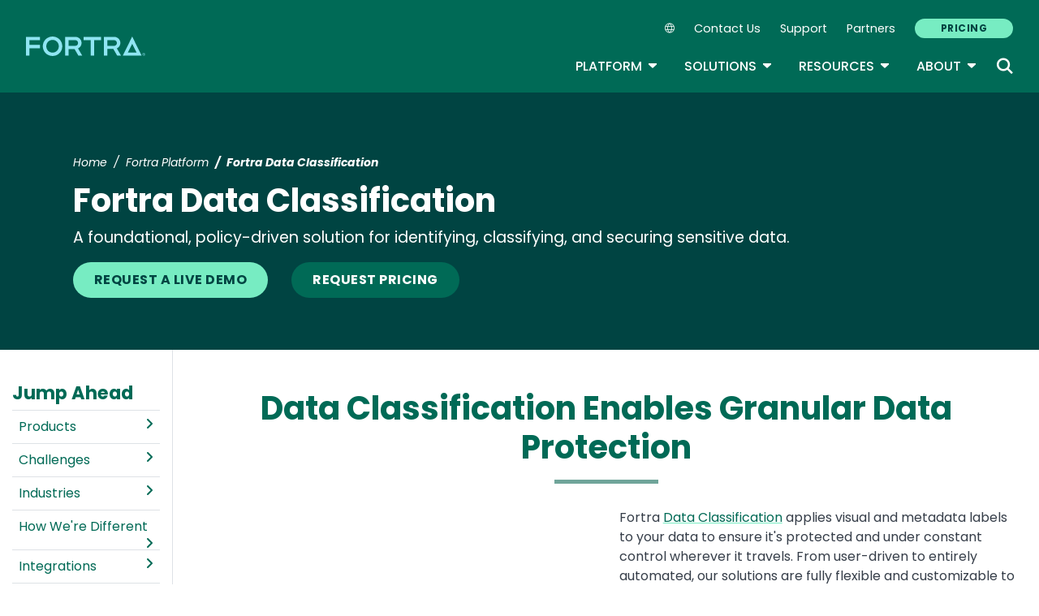

--- FILE ---
content_type: text/html; charset=UTF-8
request_url: https://www.fortra.com/platform/data-classification?f%5B0%5D=type%3A13
body_size: 20886
content:
<!DOCTYPE html>
<html lang="en" dir="ltr" prefix="og: https://ogp.me/ns#">
<head>
  <meta charset="utf-8" />
<meta name="description" content="Fortra&#039;s Data Classification tools deliver a policy-driven foundation for identifying, classifying, and securing sensitive data. Our data protection solutions are flexible and purpose-built." />
<meta name="robots" content="index, follow" />
<link rel="canonical" href="https://www.fortra.com/platform/data-classification" />
<meta property="og:title" content="Fortra Data Classification" />
<meta property="og:description" content="Fortra&#039;s Data Classification tools deliver a policy-driven foundation for identifying, classifying, and securing sensitive data. Our data protection solutions are flexible and purpose-built." />
<meta name="twitter:card" content="summary_large_image" />
<meta name="twitter:description" content="Fortra&#039;s Data Classification tools deliver a policy-driven foundation for identifying, classifying, and securing sensitive data. Our data protection solutions are flexible and purpose-built." />
<meta name="twitter:title" content="Fortra Data Classification" />
<meta name="Generator" content="Drupal 10 (https://www.drupal.org)" />
<meta name="MobileOptimized" content="width" />
<meta name="HandheldFriendly" content="true" />
<meta name="viewport" content="width=device-width, initial-scale=1, shrink-to-fit=no" />
<meta name="title" content="Fortra Data Classification | Fortra" />
<meta name="contentgroup1" content="DC Import" />
<meta name="contentgroup2" content="Data Classification" />
<script type="application/ld+json">{
    "@context": "https://schema.org",
    "@graph": [
        {
            "@context": "https://schema.org",
            "@type": "SiteNavigationElement",
            "@id": "#table-of-contents",
            "name": "IBM Power Solutions",
            "url": "https://power.fortra.com"
        },
        {
            "@context": "https://schema.org",
            "@type": "SiteNavigationElement",
            "@id": "#table-of-contents",
            "name": "About",
            "url": "https://www.fortra.com/about"
        },
        {
            "@context": "https://schema.org",
            "@type": "SiteNavigationElement",
            "@id": "#table-of-contents",
            "name": "Company",
            "url": "https://www.fortra.com/about"
        },
        {
            "@context": "https://schema.org",
            "@type": "SiteNavigationElement",
            "@id": "#table-of-contents",
            "name": "Recognition",
            "url": "https://www.fortra.com/about/awards"
        },
        {
            "@context": "https://schema.org",
            "@type": "SiteNavigationElement",
            "@id": "#table-of-contents",
            "name": "Careers",
            "url": "https://www.fortra.com/about/careers"
        },
        {
            "@context": "https://schema.org",
            "@type": "SiteNavigationElement",
            "@id": "#table-of-contents",
            "name": "Our Experts",
            "url": "https://www.fortra.com/about/experts"
        },
        {
            "@context": "https://schema.org",
            "@type": "SiteNavigationElement",
            "@id": "#table-of-contents",
            "name": "Newsroom",
            "url": "https://www.fortra.com/about/newsroom"
        },
        {
            "@context": "https://schema.org",
            "@type": "SiteNavigationElement",
            "@id": "#table-of-contents",
            "name": "Partners",
            "url": "https://www.fortra.com/about/partner-program"
        },
        {
            "@context": "https://schema.org",
            "@type": "SiteNavigationElement",
            "@id": "#table-of-contents",
            "name": "Why Fortra",
            "url": "https://www.fortra.com/about/why-fortra"
        },
        {
            "@context": "https://schema.org",
            "@type": "SiteNavigationElement",
            "@id": "#table-of-contents",
            "name": "Blog",
            "url": "https://www.fortra.com/blog"
        },
        {
            "@context": "https://schema.org",
            "@type": "SiteNavigationElement",
            "@id": "#table-of-contents",
            "name": "CMMC",
            "url": "https://www.fortra.com/compliance/cmmc"
        },
        {
            "@context": "https://schema.org",
            "@type": "SiteNavigationElement",
            "@id": "#table-of-contents",
            "name": "GDPR",
            "url": "https://www.fortra.com/compliance/gdpr-compliance"
        },
        {
            "@context": "https://schema.org",
            "@type": "SiteNavigationElement",
            "@id": "#table-of-contents",
            "name": "HIPAA",
            "url": "https://www.fortra.com/compliance/hipaa"
        },
        {
            "@context": "https://schema.org",
            "@type": "SiteNavigationElement",
            "@id": "#table-of-contents",
            "name": "ITSAR",
            "url": "https://www.fortra.com/compliance/itsar"
        },
        {
            "@context": "https://schema.org",
            "@type": "SiteNavigationElement",
            "@id": "#table-of-contents",
            "name": "NIST CSF",
            "url": "https://www.fortra.com/compliance/nist-csf"
        },
        {
            "@context": "https://schema.org",
            "@type": "SiteNavigationElement",
            "@id": "#table-of-contents",
            "name": "PCI DSS",
            "url": "https://www.fortra.com/compliance/pci-compliance"
        },
        {
            "@context": "https://schema.org",
            "@type": "SiteNavigationElement",
            "@id": "#table-of-contents",
            "name": "Energy &amp; Utilities",
            "url": "https://www.fortra.com/industry/energy-utilities"
        },
        {
            "@context": "https://schema.org",
            "@type": "SiteNavigationElement",
            "@id": "#table-of-contents",
            "name": "Financial",
            "url": "https://www.fortra.com/industry/finance"
        },
        {
            "@context": "https://schema.org",
            "@type": "SiteNavigationElement",
            "@id": "#table-of-contents",
            "name": "Public Sector",
            "url": "https://www.fortra.com/industry/government"
        },
        {
            "@context": "https://schema.org",
            "@type": "SiteNavigationElement",
            "@id": "#table-of-contents",
            "name": "Healthcare",
            "url": "https://www.fortra.com/industry/healthcare"
        },
        {
            "@context": "https://schema.org",
            "@type": "SiteNavigationElement",
            "@id": "#table-of-contents",
            "name": "Manufacturing",
            "url": "https://www.fortra.com/industry/industrial-manufacturing"
        },
        {
            "@context": "https://schema.org",
            "@type": "SiteNavigationElement",
            "@id": "#table-of-contents",
            "name": "Retail",
            "url": "https://www.fortra.com/industry/retail"
        },
        {
            "@context": "https://schema.org",
            "@type": "SiteNavigationElement",
            "@id": "#table-of-contents",
            "name": "SaaS",
            "url": "https://www.fortra.com/industry/saas"
        },
        {
            "@context": "https://schema.org",
            "@type": "SiteNavigationElement",
            "@id": "#table-of-contents",
            "name": "Threat Research",
            "url": "https://www.fortra.com/intelligence"
        },
        {
            "@context": "https://schema.org",
            "@type": "SiteNavigationElement",
            "@id": "#table-of-contents",
            "name": "Ransomware",
            "url": "https://www.fortra.com/intelligence/ransomware"
        },
        {
            "@context": "https://schema.org",
            "@type": "SiteNavigationElement",
            "@id": "#table-of-contents",
            "name": "Platform",
            "url": "https://www.fortra.com/platform"
        },
        {
            "@context": "https://schema.org",
            "@type": "SiteNavigationElement",
            "@id": "#table-of-contents",
            "name": "Platform Overview",
            "url": "https://www.fortra.com/platform"
        },
        {
            "@context": "https://schema.org",
            "@type": "SiteNavigationElement",
            "@id": "#table-of-contents",
            "name": "Data Classification",
            "url": "https://www.fortra.com/platform/data-classification"
        },
        {
            "@context": "https://schema.org",
            "@type": "SiteNavigationElement",
            "@id": "#table-of-contents",
            "name": "Data Loss Prevention",
            "url": "https://www.fortra.com/platform/data-loss-prevention"
        },
        {
            "@context": "https://schema.org",
            "@type": "SiteNavigationElement",
            "@id": "#table-of-contents",
            "name": "Securing AI",
            "url": "https://www.fortra.com/platform/data-loss-prevention/ai"
        },
        {
            "@context": "https://schema.org",
            "@type": "SiteNavigationElement",
            "@id": "#table-of-contents",
            "name": "Cloud Data Protection",
            "url": "https://www.fortra.com/platform/data-loss-prevention/cloud-data-protection"
        },
        {
            "@context": "https://schema.org",
            "@type": "SiteNavigationElement",
            "@id": "#table-of-contents",
            "name": "IP Protection",
            "url": "https://www.fortra.com/platform/data-loss-prevention/ip-protection"
        },
        {
            "@context": "https://schema.org",
            "@type": "SiteNavigationElement",
            "@id": "#table-of-contents",
            "name": "DSPM",
            "url": "https://www.fortra.com/platform/data-security-posture-management"
        },
        {
            "@context": "https://schema.org",
            "@type": "SiteNavigationElement",
            "@id": "#table-of-contents",
            "name": "View all products and services",
            "url": "https://www.fortra.com/products"
        },
        {
            "@context": "https://schema.org",
            "@type": "SiteNavigationElement",
            "@id": "#table-of-contents",
            "name": "Brand Protection",
            "url": "https://www.fortra.com/products/brand-protection"
        },
        {
            "@context": "https://schema.org",
            "@type": "SiteNavigationElement",
            "@id": "#table-of-contents",
            "name": "Offensive Security",
            "url": "https://www.fortra.com/products/offensive-security-overview"
        },
        {
            "@context": "https://schema.org",
            "@type": "SiteNavigationElement",
            "@id": "#table-of-contents",
            "name": "Outflank Security Tooling",
            "url": "https://www.fortra.com/products/outflank-security-tooling"
        },
        {
            "@context": "https://schema.org",
            "@type": "SiteNavigationElement",
            "@id": "#table-of-contents",
            "name": "Core Impact",
            "url": "https://www.fortra.com/products/penetration-testing-software"
        },
        {
            "@context": "https://schema.org",
            "@type": "SiteNavigationElement",
            "@id": "#table-of-contents",
            "name": "Cobalt Strike",
            "url": "https://www.fortra.com/products/software-adversary-simulations-and-red-team-operations"
        },
        {
            "@context": "https://schema.org",
            "@type": "SiteNavigationElement",
            "@id": "#table-of-contents",
            "name": "Resources",
            "url": "https://www.fortra.com/resources"
        },
        {
            "@context": "https://schema.org",
            "@type": "SiteNavigationElement",
            "@id": "#table-of-contents",
            "name": "View all resources",
            "url": "https://www.fortra.com/resources"
        },
        {
            "@context": "https://schema.org",
            "@type": "SiteNavigationElement",
            "@id": "#table-of-contents",
            "name": "Case Studies",
            "url": "https://www.fortra.com/resources?size=n_20_n&amp;filters%5B0%5D%5Bfield%5D=cta_type.keyword&amp;filters%5B0%5D%5Bvalues%5D%5B0%5D=Case%20Study&amp;filters%5B0%5D%5Btype%5D=any&amp;sort%5B0%5D%5Bfield%5D=published_at&amp;sort%5B0%5D%5Bdirection%5D=desc"
        },
        {
            "@context": "https://schema.org",
            "@type": "SiteNavigationElement",
            "@id": "#table-of-contents",
            "name": "Datasheets",
            "url": "https://www.fortra.com/resources?size=n_20_n&amp;filters%5B0%5D%5Bfield%5D=cta_type.keyword&amp;filters%5B0%5D%5Bvalues%5D%5B0%5D=Datasheet&amp;filters%5B0%5D%5Btype%5D=any&amp;sort%5B0%5D%5Bfield%5D=published_at&amp;sort%5B0%5D%5Bdirection%5D=desc"
        },
        {
            "@context": "https://schema.org",
            "@type": "SiteNavigationElement",
            "@id": "#table-of-contents",
            "name": "Guides",
            "url": "https://www.fortra.com/resources?size=n_20_n&amp;filters%5B0%5D%5Bfield%5D=cta_type.keyword&amp;filters%5B0%5D%5Bvalues%5D%5B0%5D=Guide&amp;filters%5B0%5D%5Btype%5D=any&amp;sort%5B0%5D%5Bfield%5D=published_at&amp;sort%5B0%5D%5Bdirection%5D=desc"
        },
        {
            "@context": "https://schema.org",
            "@type": "SiteNavigationElement",
            "@id": "#table-of-contents",
            "name": "Events",
            "url": "https://www.fortra.com/resources?size=n_20_n&amp;filters%5B0%5D%5Bfield%5D=cta_type.keyword&amp;filters%5B0%5D%5Bvalues%5D%5B0%5D=Live%20Event&amp;filters%5B0%5D%5Btype%5D=any&amp;sort%5B0%5D%5Bfield%5D=published_at&amp;sort%5B0%5D%5Bdirection%5D=desc"
        },
        {
            "@context": "https://schema.org",
            "@type": "SiteNavigationElement",
            "@id": "#table-of-contents",
            "name": "Webinars",
            "url": "https://www.fortra.com/resources?size=n_20_n&amp;filters%5B0%5D%5Bfield%5D=cta_type.keyword&amp;filters%5B0%5D%5Bvalues%5D%5B0%5D=On-Demand%20Webinar&amp;filters%5B0%5D%5Btype%5D=any&amp;sort%5B0%5D%5Bfield%5D=published_at&amp;sort%5B0%5D%5Bdirection%5D=desc"
        },
        {
            "@context": "https://schema.org",
            "@type": "SiteNavigationElement",
            "@id": "#table-of-contents",
            "name": "Security Advisories",
            "url": "https://www.fortra.com/security/advisories/research"
        },
        {
            "@context": "https://schema.org",
            "@type": "SiteNavigationElement",
            "@id": "#table-of-contents",
            "name": "Emerging Threats",
            "url": "https://www.fortra.com/security/emerging-threats"
        },
        {
            "@context": "https://schema.org",
            "@type": "SiteNavigationElement",
            "@id": "#table-of-contents",
            "name": "View all solutions",
            "url": "https://www.fortra.com/solutions"
        },
        {
            "@context": "https://schema.org",
            "@type": "SiteNavigationElement",
            "@id": "#table-of-contents",
            "name": "Data Protection",
            "url": "https://www.fortra.com/solutions/data-protection"
        },
        {
            "@context": "https://schema.org",
            "@type": "SiteNavigationElement",
            "@id": "#table-of-contents",
            "name": "Cloud Security",
            "url": "https://www.fortra.com/solutions/data-protection/endpoint-cloud-protection"
        },
        {
            "@context": "https://schema.org",
            "@type": "SiteNavigationElement",
            "@id": "#table-of-contents",
            "name": "Secure File Transfer",
            "url": "https://www.fortra.com/solutions/data-security/secure-file-transfer"
        },
        {
            "@context": "https://schema.org",
            "@type": "SiteNavigationElement",
            "@id": "#table-of-contents",
            "name": "Zero Trust",
            "url": "https://www.fortra.com/solutions/zero-trust"
        },
        {
            "@context": "https://schema.org",
            "@type": "SiteNavigationElement",
            "@id": "#table-of-contents",
            "name": "Phishing Protection",
            "url": "https://www.phishlabs.com/services/brand-protection/customer-phishing-protection"
        },
        {
            "@context": "https://schema.org",
            "@type": "SiteNavigationElement",
            "@id": "#table-of-contents",
            "name": "Domain Monitoring",
            "url": "https://www.phishlabs.com/services/brand-protection/domain-monitoring"
        },
        {
            "@context": "https://schema.org",
            "@type": "SiteNavigationElement",
            "@id": "#table-of-contents",
            "name": "Social Media Protection",
            "url": "https://www.phishlabs.com/services/brand-protection/social-media-protection"
        },
        {
            "@context": "https://schema.org",
            "@type": "SiteNavigationElement",
            "@id": "#table-of-contents",
            "name": "Dark Web Monitoring",
            "url": "https://www.phishlabs.com/services/threat-intelligence/dark-web-monitoring"
        },
        {
            "@context": "https://schema.org",
            "@type": "SiteNavigationElement",
            "@id": "#table-of-contents",
            "name": "Fraud Prevention",
            "url": "https://www.phishlabs.com/solutions/fraud-prevention"
        },
        {
            "@context": "https://schema.org",
            "@type": "SiteNavigationElement",
            "@id": "#table-of-contents",
            "name": "Partners",
            "url": "https://www.fortra.com/about/channel-program"
        },
        {
            "@context": "https://schema.org",
            "@type": "SiteNavigationElement",
            "@id": "#table-of-contents",
            "name": "Contact Us",
            "url": "https://www.fortra.com/contact-us"
        },
        {
            "@context": "https://schema.org",
            "@type": "SiteNavigationElement",
            "@id": "#table-of-contents",
            "name": "Pricing",
            "url": "https://www.fortra.com/pricing"
        },
        {
            "@context": "https://schema.org",
            "@type": "SiteNavigationElement",
            "@id": "#table-of-contents",
            "name": "Support",
            "url": "https://www.fortra.com/support"
        }
    ]
}</script>
<meta http-equiv="x-ua-compatible" content="ie=edge" />
<script type="application/ld+json">{
    "@context": "https://schema.org",
    "@type": "BreadcrumbList",
    "itemListElement": [
        {
            "@type": "ListItem",
            "position": 1,
            "name": "Home",
            "item": "https://www.fortra.com/"
        },
        {
            "@type": "ListItem",
            "position": 2,
            "name": "Fortra Platform",
            "item": "https://www.fortra.com/platform"
        },
        {
            "@type": "ListItem",
            "position": 3,
            "name": "Data Classification Products"
        }
    ]
}</script>
<link rel="icon" href="/themes/custom/hs/favicon.ico" type="image/vnd.microsoft.icon" />
<link rel="alternate" hreflang="en" href="https://www.fortra.com/platform/data-classification" />
<link rel="alternate" hreflang="fr" href="https://www.fortra.com/fr/platform/data-classification" />
<link rel="alternate" hreflang="de" href="https://www.fortra.com/de/platform/data-classification" />
<link rel="alternate" hreflang="it" href="https://www.fortra.com/it/platform/data-classification" />
<link rel="alternate" hreflang="ja" href="https://www.fortra.com/ja/platform/data-classification" />
<link rel="alternate" hreflang="pt-br" href="https://www.fortra.com/pt/platform/data-classification" />
<link rel="alternate" hreflang="es" href="https://www.fortra.com/es/platform/data-classification" />

    <link rel="icon" href="/favicon.ico" sizes="any"> <!-- REVISED (Nov 8)! -->
  <link rel="icon" href="/themes/custom/fortra_parent_2022/favicon.svg" type="image/svg+xml">
  <link rel="apple-touch-icon" href="/themes/custom/fortra_parent_2022/apple-touch-icon.png"/>
  <link rel="manifest" href="/themes/custom/fortra_parent_2022/manifest.json">
      <title>Data Classification Products | Fortra&#039;s Data Classification</title>
    <link rel="stylesheet" media="all" href="/sites/default/files/css/css_wdYHh-fY6nEFVmNuwWC_37OaPZbgUXQQ5CFENlkXPog.css?delta=0&amp;language=en&amp;theme=hs&amp;include=[base64]" />
<link rel="stylesheet" media="all" href="/sites/default/files/css/css_JWX_9W9IQs1_U-yzIU9MLN1jHFAjSId7Rds035FBdjY.css?delta=1&amp;language=en&amp;theme=hs&amp;include=[base64]" />
<link rel="stylesheet" media="print" href="/sites/default/files/css/css_6NE45QwvKFP4VPVusAeEneDayzsorr4-pFVA_Ym0MjI.css?delta=2&amp;language=en&amp;theme=hs&amp;include=[base64]" />
<link rel="stylesheet" media="all" href="/sites/default/files/css/css_ctc10wgN38_4Od5QDRlR03KqRs-9_SgEx3RDSnWQpd0.css?delta=3&amp;language=en&amp;theme=hs&amp;include=[base64]" />

   
    <!-- VWO start -->
<link rel="preconnect" href="https://dev.visualwebsiteoptimizer.com" />
<script type="text/javascript" id="vwoCode"></script>
<!-- VWO end -->
<!-- TrustArc tag start -->
<div id="consent_blackbar"></div>
<script async="async" src="https://consent.trustarc.com/notice?domain=helpsystems.com&c=teconsent&gtm=1&js=nj&noticeType=bb&text=true&pn=2&cookieLink=https://www.fortra.com/cookie-policy&privacypolicylink=https://www.fortra.com/privacy-policy" crossorigin=""></script>
<script>
    var __dispatched__ = {};
    // Map of previously dispatched preference levels
    /* First step is to register with the CM API to receive callbacks when a
       preference update occurs. You must wait for the CM API
       (PrivacyManagerAPI object) to exist on the page before registering.
    */
    var __i__ = self.postMessage && setInterval(function () {
      if (self.PrivacyManagerAPI && __i__) {
        var apiObject = {
          PrivacyManagerAPI: {
            action: "getConsentDecision",
            timestamp: new Date().getTime(),
            self: self.location.host
          }
        };
        self.top.postMessage(JSON.stringify(apiObject), "*");
        __i__ = clearInterval(__i__);
      }
    }, 50);
    /*
      Callbacks will occur in the form of a PostMessage event.
      This code listens for the appropriately formatted PostMessage event,
      gets the new consent decision, and then pushes the events into the GTM framework. Once the event is submitted, that consent decision is marked in the 'dispatched' map so it does not occur more than once.
    */
    self.addEventListener("message", function (e, d) {
      try {
        if (e.data && (d = JSON.parse(e.data)) && (d = d.PrivacyManagerAPI) && d.capabilities && d.action == "getConsentDecision") {
          var newDecision = self.PrivacyManagerAPI.callApi("getGDPRConsentDecision", self.location.host).consentDecision;
          newDecision && newDecision.forEach(function (label) {
            if (! __dispatched__[label]) {
              self.dataLayer && self.dataLayer.push({
                "event": "GDPR Pref Allows " + label
              });
              __dispatched__[label] = 1;
            }
          });
        }
      } catch (xx) { /** not a cm api message **/
      }
    });

    self.addEventListener("message", function(e, d) {
      var notice_behavior = getCookie('notice_behavior');
      var cmapi_cookie_privacy = getCookie('cmapi_cookie_privacy');
      if ((notice_behavior.indexOf('us') > -1 && (document.cookie.indexOf('cmapi_cookie_privacy') < 0 || cmapi_cookie_privacy.indexOf(2) > -1))
          || (notice_behavior.indexOf('eu') > -1 && cmapi_cookie_privacy.indexOf(2) > -1)) {
          vwoConsent();
      }
    });

    function getCookie(cname) {
      let name = cname + "=";
      let decodedCookie = decodeURIComponent(document.cookie);
      let ca = decodedCookie.split(';');
      for(let i = 0; i <ca.length; i++) {
        let c = ca[i];
        while (c.charAt(0) == ' ') {
          c = c.substring(1);
        }
        if (c.indexOf(name) == 0) {
          return c.substring(name.length, c.length);
        }
      }
      return "";
    }

    function vwoConsent(){
      window._vwo_code || (function() {
      var account_id=344368,
      version=2.1,
      settings_tolerance=2000,
      hide_element='body',
      hide_element_style = 'opacity:0 !important;filter:alpha(opacity=0) !important;background:none !important',
      /* DO NOT EDIT BELOW THIS LINE */
      f=false,w=window,d=document,v=d.querySelector('#vwoCode'),cK='_vwo_'+account_id+'_settings',cc={};try{var c=JSON.parse(localStorage.getItem('_vwo_'+account_id+'_config'));cc=c&&typeof c==='object'?c:{}}catch(e){}var stT=cc.stT==='session'?w.sessionStorage:w.localStorage;code={nonce:v&&v.nonce,use_existing_jquery:function(){return typeof use_existing_jquery!=='undefined'?use_existing_jquery:undefined},library_tolerance:function(){return typeof library_tolerance!=='undefined'?library_tolerance:undefined},settings_tolerance:function(){return cc.sT||settings_tolerance},hide_element_style:function(){return'{'+(cc.hES||hide_element_style)+'}'},hide_element:function(){if(performance.getEntriesByName('first-contentful-paint')[0]){return''}return typeof cc.hE==='string'?cc.hE:hide_element},getVersion:function(){return version},finish:function(e){if(!f){f=true;var t=d.getElementById('_vis_opt_path_hides');if(t)t.parentNode.removeChild(t);if(e)(new Image).src='https://dev.visualwebsiteoptimizer.com/ee.gif?a='+account_id+e}},finished:function(){return f},addScript:function(e){var t=d.createElement('script');t.type='text/javascript';if(e.src){t.src=e.src}else{t.text=e.text}v&&t.setAttribute('nonce',v.nonce);d.getElementsByTagName('head')[0].appendChild(t)},load:function(e,t){var n=this.getSettings(),i=d.createElement('script'),r=this;t=t||{};if(n){i.textContent=n;d.getElementsByTagName('head')[0].appendChild(i);if(!w.VWO||VWO.caE){stT.removeItem(cK);r.load(e)}}else{var o=new XMLHttpRequest;o.open('GET',e,true);o.withCredentials=!t.dSC;o.responseType=t.responseType||'text';o.onload=function(){if(t.onloadCb){return t.onloadCb(o,e)}if(o.status===200||o.status===304){_vwo_code.addScript({text:o.responseText})}else{_vwo_code.finish('&e=loading_failure:'+e)}};o.onerror=function(){if(t.onerrorCb){return t.onerrorCb(e)}_vwo_code.finish('&e=loading_failure:'+e)};o.send()}},getSettings:function(){try{var e=stT.getItem(cK);if(!e){return}e=JSON.parse(e);if(Date.now()>e.e){stT.removeItem(cK);return}return e.s}catch(e){return}},init:function(){if(d.URL.indexOf('__vwo_disable__')>-1)return;var e=this.settings_tolerance();w._vwo_settings_timer=setTimeout(function(){_vwo_code.finish();stT.removeItem(cK)},e);var t;if(this.hide_element()!=='body'){t=d.createElement('style');var n=this.hide_element(),i=n?n+this.hide_element_style():'',r=d.getElementsByTagName('head')[0];t.setAttribute('id','_vis_opt_path_hides');v&&t.setAttribute('nonce',v.nonce);t.setAttribute('type','text/css');if(t.styleSheet)t.styleSheet.cssText=i;else t.appendChild(d.createTextNode(i));r.appendChild(t)}else{t=d.getElementsByTagName('head')[0];var i=d.createElement('div');i.style.cssText='z-index: 2147483647 !important;position: fixed !important;left: 0 !important;top: 0 !important;width: 100% !important;height: 100% !important;background: white !important;display: block !important;';i.setAttribute('id','_vis_opt_path_hides');i.classList.add('_vis_hide_layer');t.parentNode.insertBefore(i,t.nextSibling)}var o=window._vis_opt_url||d.URL,s='https://dev.visualwebsiteoptimizer.com/j.php?a='+account_id+'&u='+encodeURIComponent(o)+'&vn='+version;if(w.location.search.indexOf('_vwo_xhr')!==-1){this.addScript({src:s})}else{this.load(s+'&x=true')}}};w._vwo_code=code;code.init();})();
    }
</script>
      <!-- start Omniconvert.com code -->
      
  <!-- Content Group 1 -->
   <!-- End Content Group 2 -->
    <!-- Google Tag Manager start -->
  <script>(function(w,d,s,l,i){w[l]=w[l]||[];w[l].push({'gtm.start':new Date().getTime(),event:'gtm.js'});var f=d.getElementsByTagName(s)[0],j=d.createElement(s),dl=l!='dataLayer'?'&l='+l:'';j.async=true;j.src='https://www.googletagmanager.com/gtm.js?id='+i+dl;f.parentNode.insertBefore(j,f);})(window,document,'script','dataLayer','GTM-5SVD7PM');</script>
  <!-- Google Tag Manager end -->
      <script type="module" src="https://unpkg.com/@splinetool/viewer@1.9.85/build/spline-viewer.js"></script>
</head>
<body class="layout-no-sidebars page-node-30242 path-node node--type-product-page">
    <!-- Google Tag Manager (noscript) -->
  <noscript>
    <iframe src="https://www.googletagmanager.com/ns.html?id=GTM-5SVD7PM" height="0" width="0" style="display:none;visibility:hidden"></iframe>
  </noscript>
  <!-- End Google Tag Manager (noscript) -->
    <a href="#main-content" class="visually-hidden focusable skip-link">
    Skip to main content
  </a>
  
    <div class="dialog-off-canvas-main-canvas" data-off-canvas-main-canvas>
    <div id="page-wrapper">
  <div id="page">
            
    <header id="header" class="header" role="banner" aria-label="Site header">
              <nav class="navbar navbar-expand-xl">
          <div class="logo_container">
								<!--<span class="logo_helper"></span>-->
            <a href="/" title="Home">
              <span class="fortra-logo base-logo">
									<img width="150" height="24" src="https://static.fortra.com/fortra-global-assets/fortra-logo-full.svg?l=1701184964" alt="Fortra" class="logo-full">
									<img src="https://static.fortra.com/fortra-global-assets/fortra-logo-small.svg?l=733416536" alt="Data Classification" data-height-percentage="54" class="logo-small">
							</span>
            </a>
            
          </div>

          <div class="d-flex d-xl-none">
            <div class="language-switcher-language-url block block-language block-language-blocklanguage-interface" id="block-hs-languageswitcher" role="navigation">
  
    
      <div class="content">
      
<div class="dropdown">
  <div class="dropdown-toggle language-toggle" type="button" id="language-switcher" data-toggle="dropdown" aria-expanded="false">
    <i class="fa-sharp fa-light fa-globe"></i>
  </div>
  <div class="dropdown-menu" aria-labelledby="language-switcher"><span hreflang="en" data-drupal-link-query="{&quot;f&quot;:[&quot;type:13&quot;]}" data-drupal-link-system-path="node/30242" class="en dropdown-item is-active" aria-current="page"><a href="/platform/data-classification?f%5B0%5D=type%3A13" class="language-link is-active" hreflang="en" data-drupal-link-query="{&quot;f&quot;:[&quot;type:13&quot;]}" data-drupal-link-system-path="node/30242" aria-current="page">EN</a></span><span hreflang="fr" data-drupal-link-query="{&quot;f&quot;:[&quot;type:13&quot;]}" data-drupal-link-system-path="node/30242" class="fr dropdown-item"><a href="/fr/platform/data-classification?f%5B0%5D=type%3A13" class="language-link" hreflang="fr" data-drupal-link-query="{&quot;f&quot;:[&quot;type:13&quot;]}" data-drupal-link-system-path="node/30242">FR</a></span><span hreflang="de" data-drupal-link-query="{&quot;f&quot;:[&quot;type:13&quot;]}" data-drupal-link-system-path="node/30242" class="de dropdown-item"><a href="/de/platform/data-classification?f%5B0%5D=type%3A13" class="language-link" hreflang="de" data-drupal-link-query="{&quot;f&quot;:[&quot;type:13&quot;]}" data-drupal-link-system-path="node/30242">DE</a></span><span hreflang="it" data-drupal-link-query="{&quot;f&quot;:[&quot;type:13&quot;]}" data-drupal-link-system-path="node/30242" class="it dropdown-item"><a href="/it/platform/data-classification?f%5B0%5D=type%3A13" class="language-link" hreflang="it" data-drupal-link-query="{&quot;f&quot;:[&quot;type:13&quot;]}" data-drupal-link-system-path="node/30242">IT</a></span><span hreflang="ja" data-drupal-link-query="{&quot;f&quot;:[&quot;type:13&quot;]}" data-drupal-link-system-path="node/30242" class="ja dropdown-item"><a href="/ja/platform/data-classification?f%5B0%5D=type%3A13" class="language-link" hreflang="ja" data-drupal-link-query="{&quot;f&quot;:[&quot;type:13&quot;]}" data-drupal-link-system-path="node/30242">JA</a></span><span hreflang="pt-br" data-drupal-link-query="{&quot;f&quot;:[&quot;type:13&quot;]}" data-drupal-link-system-path="node/30242" class="pt-br dropdown-item"><a href="/pt/platform/data-classification?f%5B0%5D=type%3A13" class="language-link" hreflang="pt-br" data-drupal-link-query="{&quot;f&quot;:[&quot;type:13&quot;]}" data-drupal-link-system-path="node/30242">PT</a></span><span hreflang="es" data-drupal-link-query="{&quot;f&quot;:[&quot;type:13&quot;]}" data-drupal-link-system-path="node/30242" class="es dropdown-item"><a href="/es/platform/data-classification?f%5B0%5D=type%3A13" class="language-link" hreflang="es" data-drupal-link-query="{&quot;f&quot;:[&quot;type:13&quot;]}" data-drupal-link-system-path="node/30242">ES</a></span></div>
</div>

    </div>
  </div>

          </div>

          <button class="navbar-toggler col-2 col-md-1" type="button" data-toggle="collapse" data-target="#navbarCollapse" aria-controls="navbarCollapse" aria-expanded="false" aria-label="Toggle navigation">
            <span class="navbar-toggler-icon"></span>
            <span class="navbar-toggler-close"><i class="fa-sharp fa-times" aria-hidden="true"></i></span>
          </button>
          <div class="collapse navbar-collapse ml-auto" id="navbarCollapse">
            <div class="header-menus d-flex flex-fill flex-column align-items-start align-items-xl-end">
                              <div class="ml-auto d-none d-xl-block">
                    <section class="region region-secondary-menu ml-xl-auto d-none d-xl-flex flex-row col-12 flex-wrap align-items-center">
    <div class="language-switcher-language-url block block-language block-language-blocklanguage-interface" id="block-hs-languageswitcher" role="navigation">
  
    
      <div class="content">
      
<div class="dropdown">
  <div class="dropdown-toggle language-toggle" type="button" id="language-switcher" data-toggle="dropdown" aria-expanded="false">
    <i class="fa-sharp fa-light fa-globe"></i>
  </div>
  <div class="dropdown-menu" aria-labelledby="language-switcher"><span hreflang="en" data-drupal-link-query="{&quot;f&quot;:[&quot;type:13&quot;]}" data-drupal-link-system-path="node/30242" class="en dropdown-item is-active" aria-current="page"><a href="/platform/data-classification?f%5B0%5D=type%3A13" class="language-link is-active" hreflang="en" data-drupal-link-query="{&quot;f&quot;:[&quot;type:13&quot;]}" data-drupal-link-system-path="node/30242" aria-current="page">EN</a></span><span hreflang="fr" data-drupal-link-query="{&quot;f&quot;:[&quot;type:13&quot;]}" data-drupal-link-system-path="node/30242" class="fr dropdown-item"><a href="/fr/platform/data-classification?f%5B0%5D=type%3A13" class="language-link" hreflang="fr" data-drupal-link-query="{&quot;f&quot;:[&quot;type:13&quot;]}" data-drupal-link-system-path="node/30242">FR</a></span><span hreflang="de" data-drupal-link-query="{&quot;f&quot;:[&quot;type:13&quot;]}" data-drupal-link-system-path="node/30242" class="de dropdown-item"><a href="/de/platform/data-classification?f%5B0%5D=type%3A13" class="language-link" hreflang="de" data-drupal-link-query="{&quot;f&quot;:[&quot;type:13&quot;]}" data-drupal-link-system-path="node/30242">DE</a></span><span hreflang="it" data-drupal-link-query="{&quot;f&quot;:[&quot;type:13&quot;]}" data-drupal-link-system-path="node/30242" class="it dropdown-item"><a href="/it/platform/data-classification?f%5B0%5D=type%3A13" class="language-link" hreflang="it" data-drupal-link-query="{&quot;f&quot;:[&quot;type:13&quot;]}" data-drupal-link-system-path="node/30242">IT</a></span><span hreflang="ja" data-drupal-link-query="{&quot;f&quot;:[&quot;type:13&quot;]}" data-drupal-link-system-path="node/30242" class="ja dropdown-item"><a href="/ja/platform/data-classification?f%5B0%5D=type%3A13" class="language-link" hreflang="ja" data-drupal-link-query="{&quot;f&quot;:[&quot;type:13&quot;]}" data-drupal-link-system-path="node/30242">JA</a></span><span hreflang="pt-br" data-drupal-link-query="{&quot;f&quot;:[&quot;type:13&quot;]}" data-drupal-link-system-path="node/30242" class="pt-br dropdown-item"><a href="/pt/platform/data-classification?f%5B0%5D=type%3A13" class="language-link" hreflang="pt-br" data-drupal-link-query="{&quot;f&quot;:[&quot;type:13&quot;]}" data-drupal-link-system-path="node/30242">PT</a></span><span hreflang="es" data-drupal-link-query="{&quot;f&quot;:[&quot;type:13&quot;]}" data-drupal-link-system-path="node/30242" class="es dropdown-item"><a href="/es/platform/data-classification?f%5B0%5D=type%3A13" class="language-link" hreflang="es" data-drupal-link-query="{&quot;f&quot;:[&quot;type:13&quot;]}" data-drupal-link-system-path="node/30242">ES</a></span></div>
</div>

    </div>
  </div>
    <nav role="navigation" aria-labelledby="block-secondarynavigation-menu" id="block-secondarynavigation" class="block block-menu navigation menu--secondary-navigation main-menu navbar navbar-expand-xl">
            
  <div class="sr-only" id="block-secondarynavigation-menu">Secondary Navigation</div>
  

        
              <ul region="secondary_menu" class="clearfix nav">
        
                                <li class="nav-item">
                                          
                      <a href="/contact-us" class="nav-link" data-drupal-link-system-path="node/11398">Contact Us</a>
                        </li>
    
                                <li class="nav-item">
                                          
                      <a href="/support" class="nav-link" data-drupal-link-system-path="node/11469">Support</a>
                        </li>
    
                                <li class="nav-item">
                                          
                      <a href="/about/channel-program" class="nav-link" data-drupal-link-system-path="node/11650">Partners</a>
                        </li>
    
                                <li class="nav-item">
                                          
                      <a href="/pricing" class="btn btn-primary nav-link btn btn-primary" data-drupal-link-system-path="node/18717">Pricing</a>
                        </li>
        </ul>
  


  </nav>

  </section>

                                  </div>

                <div class="header-primary ml-xl-auto d-flex flex-column flex-xl-row col-12 justify-content-xl-end">
                    <div id="block-fortramainmenu" class="block block-fortra-core block-fortra-main-menu-block">
  
    
      <div class="content">
              <ul region="primary_menu" class="clearfix main-navigation--nav nav navbar-nav menu-level-">
  
                          
      
      <li class="fmHasChildren dropdown-menu--has-3-columns nav-item menu-name-platform expanded active dropdown">
                          
        
                              <div class="btn-group">
    <button id="mlc-dfc15016-8490-47f0-a158-597fabcd006f" type="button" class="nav-link dropdown-toggle dropdown-toggle-split" data-toggle="dropdown" aria-haspopup="true" aria-expanded="false">
    Platform
    <span class="sr-only">Toggle Dropdown</span>
    </button>
            <ul class="dropdown-menu menu-level-1">
  
                          
      
      <li class="dropdown-item">
        
        
                  <a href="/platform" class="fmFullWhite" data-drupal-link-system-path="node/26506">Platform Overview</a>
        
                </li>
                              
      
      <li class="fmColumn fmHasChildren dropdown-submenu expanded active dropdown">
        
        
                  <span class="active">Column 1</span>
                  <ul class="dropdown-submenu menu-level-2">
  
                          
      
      <li class="fmHasChildren dropdown-submenu expanded active dropdown">
        
        
                  <a href="/solutions/data-protection" class="menu-item__title-link--1 active" data-drupal-link-system-path="node/24510">Data Protection</a>
                  <ul class="dropdown-submenu menu-level-3">
  
                          
      
      <li class="dropdown-item">
        
        
                  <a href="/platform/data-security-posture-management" title="Continuously discover, classify, and protect sensitive data across cloud environments to prevent exposure risks." data-drupal-link-system-path="node/28268">DSPM</a>
        
                <div class="menu-item-description">Continuously discover, classify, and protect sensitive data across cloud environments to prevent exposure risks.</div>
                </li>
                              
      
      <li class="dropdown-item">
        
        
                  <a href="/platform/data-loss-prevention/cloud-data-protection" title="Secure cloud-stored data through encryption, access controls, and continuous monitoring for compliance." data-drupal-link-system-path="node/29896">Cloud Data Protection</a>
        
                <div class="menu-item-description">Secure cloud-stored data through encryption, access controls, and continuous monitoring for compliance.</div>
                </li>
                              
      
      <li class="dropdown-item active">
        
        
                  <a href="/platform/data-classification" title="Automatically identify and label sensitive information to enforce proper handling and regulatory compliance." class="active" data-drupal-link-system-path="node/30242">Data Classification</a>
        
                <div class="menu-item-description">Automatically identify and label sensitive information to enforce proper handling and regulatory compliance.</div>
                </li>
                              
      
      <li class="dropdown-item">
        
        
                  <a href="/platform/data-loss-prevention" title="Detect and prevent unauthorized sharing of confidential data across endpoints, networks, and cloud platforms." data-drupal-link-system-path="node/28768">Data Loss Prevention</a>
        
                <div class="menu-item-description">Detect and prevent unauthorized sharing of confidential data across endpoints, networks, and cloud platforms.</div>
                </li>
        </ul>

        
                </li>
        </ul>

        
                </li>
                              
      
      <li class="fmColumn fmHasChildren dropdown-submenu expanded dropdown">
        
        
                  <span>Column 2</span>
                  <ul class="dropdown-submenu menu-level-2">
  
                          
      
      <li class="fmHasChildren dropdown-submenu expanded dropdown">
        
        
                  <a href="/products/brand-protection" class="menu-item__title-link--2" data-drupal-link-system-path="node/24297">Brand Protection</a>
                  <ul class="dropdown-submenu menu-level-3">
  
                          
      
      <li class="dropdown-item">
        
        
                  <a href="https://www.phishlabs.com/services/brand-protection/domain-monitoring" target="_blank" title="Track domain activity to detect impersonation, misuse, or fraudulent registrations targeting your brand." class="external">Domain Monitoring</a>
        
                <div class="menu-item-description">Track domain activity to detect impersonation, misuse, or fraudulent registrations targeting your brand.</div>
                </li>
                              
      
      <li class="dropdown-item">
        
        
                  <a href="https://www.phishlabs.com/services/brand-protection/customer-phishing-protection" target="_blank" title="Block malicious emails, links, and websites to safeguard users against credential theft and scams." class="external">Phishing Protection</a>
        
                <div class="menu-item-description">Block malicious emails, links, and websites to safeguard users against credential theft and scams.</div>
                </li>
                              
      
      <li class="dropdown-item">
        
        
                  <a href="https://www.phishlabs.com/services/brand-protection/social-media-protection" target="_blank" title="Monitor social platforms for impersonation, brand misuse, and leaked sensitive information." class="external">Social Media Protection</a>
        
                <div class="menu-item-description">Monitor social platforms for impersonation, brand misuse, and leaked sensitive information.</div>
                </li>
                              
      
      <li class="dropdown-item">
        
        
                  <a href="https://www.phishlabs.com/services/threat-intelligence/dark-web-monitoring" target="_blank" title="Scan dark web sources for stolen credentials, company data, or emerging cyber threats." class="external">Dark Web Monitoring</a>
        
                <div class="menu-item-description">Scan dark web sources for stolen credentials, company data, or emerging cyber threats.</div>
                </li>
        </ul>

        
                </li>
        </ul>

        
                </li>
                              
      
      <li class="fmColumn fmHasChildren dropdown-submenu expanded dropdown">
        
        
                  <span>Column 3</span>
                  <ul class="dropdown-submenu menu-level-2">
  
                          
      
      <li class="fmHasChildren dropdown-submenu expanded dropdown">
        
        
                  <a href="/products/offensive-security-overview" class="menu-item__title-link--4" data-drupal-link-system-path="node/28254">Offensive Security</a>
                  <ul class="dropdown-submenu menu-level-3">
  
                          
      
      <li class="dropdown-item">
        
        
                  <a href="/products/software-adversary-simulations-and-red-team-operations" title="Advanced adversary simulation platform for red teams to test detection and response effectiveness." data-drupal-link-system-path="node/20228">Cobalt Strike</a>
        
                <div class="menu-item-description">Advanced adversary simulation platform for red teams to test detection and response effectiveness.</div>
                </li>
                              
      
      <li class="dropdown-item">
        
        
                  <a href="/products/penetration-testing-software" title="Comprehensive penetration testing tool enabling safe exploitation and validation of security vulnerabilities." data-drupal-link-system-path="node/18808">Core Impact</a>
        
                <div class="menu-item-description">Comprehensive penetration testing tool enabling safe exploitation and validation of security vulnerabilities.</div>
                </li>
                              
      
      <li class="dropdown-item">
        
        
                  <a href="/products/outflank-security-tooling" title="Red team toolkit providing covert capabilities to emulate sophisticated real-world attacker behaviors." data-drupal-link-system-path="node/25074">Outflank Security Tooling</a>
        
                <div class="menu-item-description">Red team toolkit providing covert capabilities to emulate sophisticated real-world attacker behaviors.</div>
                </li>
        </ul>

        
                </li>
        </ul>

        
                </li>
                              
      
      <li class="dropdown-item">
        
        
                  <a href="/products" class="fmFullDusk" data-drupal-link-system-path="node/25940">View all products and services</a>
        
                </li>
        </ul>

  </div>

        
                </li>
                              
      
      <li class="fmHasChildren dropdown-menu--has-3-columns nav-item menu-name-solutions expanded dropdown">
                          
        
                              <div class="btn-group">
    <button id="mlc-1f9bac62-e420-413f-b820-ee02e07f926c" type="button" class="nav-link dropdown-toggle dropdown-toggle-split" data-toggle="dropdown" aria-haspopup="true" aria-expanded="false">
    Solutions
    <span class="sr-only">Toggle Dropdown</span>
    </button>
            <ul class="dropdown-menu menu-level-1">
  
                          
      
      <li class="fmColumn fmHasChildren dropdown-submenu expanded dropdown">
        
        
                  <span>Column 1</span>
                  <ul class="dropdown-submenu menu-level-2">
  
                          
      
      <li class="fmHasChildren dropdown-submenu expanded dropdown">
        
        
                  <span class="bold">Industry Specific</span>
                  <ul class="dropdown-submenu menu-level-3">
  
                          
      
      <li class="dropdown-item">
        
        
                  <a href="/industry/finance" data-drupal-link-system-path="node/25896">Financial</a>
        
                </li>
                              
      
      <li class="dropdown-item">
        
        
                  <a href="/industry/government" data-drupal-link-system-path="node/24247">Public Sector</a>
        
                </li>
                              
      
      <li class="dropdown-item">
        
        
                  <a href="/industry/energy-utilities" data-drupal-link-system-path="node/27831">Energy &amp; Utilities</a>
        
                </li>
                              
      
      <li class="dropdown-item">
        
        
                  <a href="/industry/healthcare" data-drupal-link-system-path="node/26172">Healthcare</a>
        
                </li>
                              
      
      <li class="dropdown-item">
        
        
                  <a href="/industry/industrial-manufacturing" data-drupal-link-system-path="node/26071">Manufacturing</a>
        
                </li>
                              
      
      <li class="dropdown-item">
        
        
                  <a href="/industry/retail" data-drupal-link-system-path="node/26288">Retail</a>
        
                </li>
                              
      
      <li class="dropdown-item">
        
        
                  <a href="/industry/saas" data-drupal-link-system-path="node/26782">SaaS</a>
        
                </li>
        </ul>

        
                </li>
        </ul>

        
                </li>
                              
      
      <li class="fmColumn fmHasChildren dropdown-submenu expanded dropdown">
        
        
                  <span>Column 2</span>
                  <ul class="dropdown-submenu menu-level-2">
  
                          
      
      <li class="fmHasChildren dropdown-submenu expanded dropdown">
        
        
                  <span class="bold">Compliance &amp; Frameworks</span>
                  <ul class="dropdown-submenu menu-level-3">
  
                          
      
      <li class="dropdown-item">
        
        
                  <a href="/compliance/pci-compliance" data-drupal-link-system-path="node/11146">PCI DSS</a>
        
                </li>
                              
      
      <li class="dropdown-item">
        
        
                  <a href="/compliance/itsar" data-drupal-link-system-path="node/27827">ITSAR</a>
        
                </li>
                              
      
      <li class="dropdown-item">
        
        
                  <a href="/compliance/nist-csf" data-drupal-link-system-path="node/26532">NIST CSF</a>
        
                </li>
                              
      
      <li class="dropdown-item">
        
        
                  <a href="/compliance/gdpr-compliance" data-drupal-link-system-path="node/15361">GDPR</a>
        
                </li>
                              
      
      <li class="dropdown-item">
        
        
                  <a href="/compliance/hipaa" data-drupal-link-system-path="node/11145">HIPAA</a>
        
                </li>
                              
      
      <li class="dropdown-item">
        
        
                  <a href="/compliance/cmmc" data-drupal-link-system-path="node/30133">CMMC</a>
        
                </li>
                              
      
      <li class="dropdown-item">
        
        
                  <a href="/solutions/zero-trust" data-drupal-link-system-path="node/24746">Zero Trust</a>
        
                </li>
        </ul>

        
                </li>
        </ul>

        
                </li>
                              
      
      <li class="fmColumn fmHasChildren dropdown-submenu expanded dropdown">
        
        
                  <span>Column 3</span>
                  <ul class="dropdown-submenu menu-level-2">
  
                          
      
      <li class="fmHasChildren dropdown-submenu expanded dropdown">
        
        
                  <span class="bold">Business Needs</span>
                  <ul class="dropdown-submenu menu-level-3">
  
                          
      
      <li class="dropdown-item">
        
        
                  <a href="/platform/data-loss-prevention/ai" data-drupal-link-system-path="node/28739">Securing AI</a>
        
                </li>
                              
      
      <li class="dropdown-item">
        
        
                  <a href="/platform/data-loss-prevention/ip-protection" data-drupal-link-system-path="node/29691">IP Protection</a>
        
                </li>
                              
      
      <li class="dropdown-item">
        
        
                  <a href="/intelligence/ransomware" data-drupal-link-system-path="node/26822">Ransomware</a>
        
                </li>
                              
      
      <li class="dropdown-item">
        
        
                  <a href="/solutions/data-protection/endpoint-cloud-protection" data-drupal-link-system-path="node/28314">Cloud Security</a>
        
                </li>
                              
      
      <li class="dropdown-item">
        
        
                  <a href="https://www.phishlabs.com/solutions/fraud-prevention" target="_blank" class="external">Fraud Prevention</a>
        
                </li>
                              
      
      <li class="dropdown-item">
        
        
                  <a href="/solutions/data-security/secure-file-transfer">Secure File Transfer</a>
        
                </li>
                              
      
      <li class="dropdown-item">
        
        
                  <a href="https://power.fortra.com" target="_blank" class="external">IBM Power Solutions</a>
        
                </li>
        </ul>

        
                </li>
        </ul>

        
                </li>
                              
      
      <li class="dropdown-item">
        
        
                  <a href="/solutions" class="fmFullDusk" data-drupal-link-system-path="node/14687">View all solutions</a>
        
                </li>
        </ul>

  </div>

        
                </li>
                              
      
      <li class="fmHasChildren dropdown-menu--has-3-columns nav-item menu-name-resources expanded dropdown">
                          
        
                              <div class="btn-group">
    <button id="mlc-1ff20a96-fbf1-4133-b313-08816785f858" type="button" class="nav-link dropdown-toggle dropdown-toggle-split" data-toggle="dropdown" aria-haspopup="true" aria-expanded="false">
    Resources
    <span class="sr-only">Toggle Dropdown</span>
    </button>
            <ul class="dropdown-menu menu-level-1">
  
                          
      
      <li class="fmColumn fmHasChildren dropdown-submenu expanded dropdown">
        
        
                  <span>Column 1</span>
                  <ul class="dropdown-submenu menu-level-2">
  
                          
      
      <li class="dropdown-item">
        
        
                  <a href="/intelligence" data-drupal-link-system-path="node/24659">Threat Research</a>
        
                </li>
                              
      
      <li class="dropdown-item">
        
        
                  <a href="/security/emerging-threats" data-drupal-link-system-path="security/emerging-threats">Emerging Threats</a>
        
                </li>
                              
      
      <li class="dropdown-item">
        
        
                  <a href="/security/advisories/research" data-drupal-link-system-path="security/advisories/research">Security Advisories</a>
        
                </li>
        </ul>

        
                </li>
                              
      
      <li class="fmColumn fmHasChildren dropdown-submenu expanded dropdown">
        
        
                  <span>Column 2</span>
                  <ul class="dropdown-submenu menu-level-2">
  
                          
      
      <li class="dropdown-item">
        
        
                  <a href="/resources?size=n_20_n&amp;filters%5B0%5D%5Bfield%5D=cta_type.keyword&amp;filters%5B0%5D%5Bvalues%5D%5B0%5D=Live%20Event&amp;filters%5B0%5D%5Btype%5D=any&amp;sort%5B0%5D%5Bfield%5D=published_at&amp;sort%5B0%5D%5Bdirection%5D=desc" data-drupal-link-query="{&quot;filters&quot;:[{&quot;field&quot;:&quot;cta_type.keyword&quot;,&quot;values&quot;:[&quot;Live Event&quot;],&quot;type&quot;:&quot;any&quot;}],&quot;size&quot;:&quot;n_20_n&quot;,&quot;sort&quot;:[{&quot;field&quot;:&quot;published_at&quot;,&quot;direction&quot;:&quot;desc&quot;}]}" data-drupal-link-system-path="node/27474">Events</a>
        
                </li>
                              
      
      <li class="dropdown-item">
        
        
                  <a href="/resources?size=n_20_n&amp;filters%5B0%5D%5Bfield%5D=cta_type.keyword&amp;filters%5B0%5D%5Bvalues%5D%5B0%5D=On-Demand%20Webinar&amp;filters%5B0%5D%5Btype%5D=any&amp;sort%5B0%5D%5Bfield%5D=published_at&amp;sort%5B0%5D%5Bdirection%5D=desc" data-drupal-link-query="{&quot;filters&quot;:[{&quot;field&quot;:&quot;cta_type.keyword&quot;,&quot;values&quot;:[&quot;On-Demand Webinar&quot;],&quot;type&quot;:&quot;any&quot;}],&quot;size&quot;:&quot;n_20_n&quot;,&quot;sort&quot;:[{&quot;field&quot;:&quot;published_at&quot;,&quot;direction&quot;:&quot;desc&quot;}]}" data-drupal-link-system-path="node/27474">Webinars</a>
        
                </li>
                              
      
      <li class="dropdown-item">
        
        
                  <a href="/resources?size=n_20_n&amp;filters%5B0%5D%5Bfield%5D=cta_type.keyword&amp;filters%5B0%5D%5Bvalues%5D%5B0%5D=Case%20Study&amp;filters%5B0%5D%5Btype%5D=any&amp;sort%5B0%5D%5Bfield%5D=published_at&amp;sort%5B0%5D%5Bdirection%5D=desc" data-drupal-link-query="{&quot;filters&quot;:[{&quot;field&quot;:&quot;cta_type.keyword&quot;,&quot;values&quot;:[&quot;Case Study&quot;],&quot;type&quot;:&quot;any&quot;}],&quot;size&quot;:&quot;n_20_n&quot;,&quot;sort&quot;:[{&quot;field&quot;:&quot;published_at&quot;,&quot;direction&quot;:&quot;desc&quot;}]}" data-drupal-link-system-path="node/27474">Case Studies</a>
        
                </li>
        </ul>

        
                </li>
                              
      
      <li class="fmColumn fmHasChildren dropdown-submenu expanded dropdown">
        
        
                  <span>Column 3</span>
                  <ul class="dropdown-submenu menu-level-2">
  
                          
      
      <li class="dropdown-item">
        
        
                  <a href="/blog" data-drupal-link-system-path="blog">Blog</a>
        
                </li>
                              
      
      <li class="dropdown-item">
        
        
                  <a href="/resources?size=n_20_n&amp;filters%5B0%5D%5Bfield%5D=cta_type.keyword&amp;filters%5B0%5D%5Bvalues%5D%5B0%5D=Datasheet&amp;filters%5B0%5D%5Btype%5D=any&amp;sort%5B0%5D%5Bfield%5D=published_at&amp;sort%5B0%5D%5Bdirection%5D=desc" data-drupal-link-query="{&quot;filters&quot;:[{&quot;field&quot;:&quot;cta_type.keyword&quot;,&quot;values&quot;:[&quot;Datasheet&quot;],&quot;type&quot;:&quot;any&quot;}],&quot;size&quot;:&quot;n_20_n&quot;,&quot;sort&quot;:[{&quot;field&quot;:&quot;published_at&quot;,&quot;direction&quot;:&quot;desc&quot;}]}" data-drupal-link-system-path="node/27474">Datasheets</a>
        
                </li>
                              
      
      <li class="dropdown-item">
        
        
                  <a href="/resources?size=n_20_n&amp;filters%5B0%5D%5Bfield%5D=cta_type.keyword&amp;filters%5B0%5D%5Bvalues%5D%5B0%5D=Guide&amp;filters%5B0%5D%5Btype%5D=any&amp;sort%5B0%5D%5Bfield%5D=published_at&amp;sort%5B0%5D%5Bdirection%5D=desc" data-drupal-link-query="{&quot;filters&quot;:[{&quot;field&quot;:&quot;cta_type.keyword&quot;,&quot;values&quot;:[&quot;Guide&quot;],&quot;type&quot;:&quot;any&quot;}],&quot;size&quot;:&quot;n_20_n&quot;,&quot;sort&quot;:[{&quot;field&quot;:&quot;published_at&quot;,&quot;direction&quot;:&quot;desc&quot;}]}" data-drupal-link-system-path="node/27474">Guides</a>
        
                </li>
        </ul>

        
                </li>
                              
      
      <li class="dropdown-item">
        
        
                  <a href="/resources" class="fmButton" data-drupal-link-system-path="node/27474">View all resources</a>
        
                </li>
        </ul>

  </div>

        
                </li>
                              
      
      <li class="fmHasChildren nav-item menu-name-about expanded dropdown">
                          
        
                              <div class="btn-group">
    <button id="mlc-9e4f55fa-628a-4e80-96c0-355e820e1674" type="button" class="nav-link dropdown-toggle dropdown-toggle-split" data-toggle="dropdown" aria-haspopup="true" aria-expanded="false">
    About
    <span class="sr-only">Toggle Dropdown</span>
    </button>
            <ul class="dropdown-menu menu-level-1">
  
                          
      
      <li class="dropdown-item">
        
        
                  <a href="/about/why-fortra" data-drupal-link-system-path="node/27504">Why Fortra</a>
        
                </li>
                              
      
      <li class="dropdown-item">
        
        
                  <a href="/about/experts" data-drupal-link-system-path="node/26855">Our Experts</a>
        
                </li>
                              
      
      <li class="dropdown-item">
        
        
                  <a href="/about/partner-program">Partners</a>
        
                </li>
                              
      
      <li class="dropdown-item">
        
        
                  <a href="/about/awards" data-drupal-link-system-path="node/27122">Recognition</a>
        
                </li>
                              
      
      <li class="dropdown-item">
        
        
                  <a href="/about/newsroom" data-drupal-link-system-path="about/newsroom">Newsroom</a>
        
                </li>
                              
      
      <li class="dropdown-item">
        
        
                  <a href="/about" data-drupal-link-system-path="node/28295">Company</a>
        
                </li>
                              
      
      <li class="dropdown-item">
        
        
                  <a href="/about/careers" data-drupal-link-system-path="node/18775">Careers</a>
        
                </li>
        </ul>

  </div>

        
                </li>
        </ul>




    </div>
  </div>
<div class="multi-searchbox-form block block-fortra-multisearch block-multisearchbox-block" data-drupal-selector="multi-searchbox-form" id="block-hs-fortramultisitesearchsearchboxblock">
  
    
      <div class="content">
      <div class="searchbar-form">
<form action="/platform/data-classification?f%5B0%5D=type%3A13" method="post" id="multi-searchbox-form" accept-charset="UTF-8">
  



          <fieldset class="js-form-item js-form-type-textfield form-type-textfield js-form-item-searchtext form-item-searchtext form-no-label form-group">
          <label for="edit-searchtext" class="sr-only js-form-required form-required">Search</label>
                    <input class="required form-control" placeholder="Search" data-drupal-selector="edit-searchtext" type="text" id="edit-searchtext" name="searchtext" value="" size="60" maxlength="128" required="required" aria-required="true" data-bef-auto-submit-exclude="" />

                      </fieldset>
<input autocomplete="off" data-drupal-selector="form-yfmolcjcoorpnqq-ehn1xciyd91ipjznt5-fbnz9gog" type="hidden" name="form_build_id" value="form-YFmOlcJcOORpnQq-EHN1Xciyd91ipJznT5-FBNZ9gOg" class="form-control" data-bef-auto-submit-exclude="" />
<input data-drupal-selector="edit-multi-searchbox-form" type="hidden" name="form_id" value="multi_searchbox_form" class="form-control" data-bef-auto-submit-exclude="" />
<div data-drupal-selector="edit-actions" class="form-actions js-form-wrapper form-group" id="edit-actions"><input class="search-button form-submit btn btn-primary button js-form-submit form-control" data-drupal-selector="edit-submit" type="submit" id="edit-submit" name="op" value="" data-bef-auto-submit-exclude="" />
</div>

</form>
 </div><div class="searchbar-icon"><i class="fa-sharp fa-search" aria-hidden="true"></i></div>
    </div>
  </div>


                                  </div>
                          </div>
          </div>
        </nav>
          </header>

    <div id="main-wrapper" class="layout-main-wrapper clearfix">
      <div id="main" class="main">
      


      
  <!--Header type = "header-5"-->
                <header  class="jumbotron jumbotron-fluid header-5 bg-4" style="">
                            <div class="container-md">
            <div class="row">
                          <div class="col-sm-12">
                                          <div class="breadcrumbs-wrapper">

  <nav role="navigation" aria-label="breadcrumb">
    <ol class="breadcrumb">
                  <li class="breadcrumb-item">
          <a href="/">Home</a>
        </li>
                        <li class="breadcrumb-item">
          <a href="/platform">Fortra Platform</a>
        </li>
                        <li class="breadcrumb-item active">
          Fortra Data Classification
        </li>
              </ol>
  </nav>
</div>
                            <h1 class="node__title h2">
            <div class="field field--name-field-header-title field--type-string field--label-hidden field__item">Fortra Data Classification</div>
      </h1>
              <div class="lead">  <p>A foundational, policy-driven solution for identifying, classifying, and securing sensitive data.</p>


</div>
                                              <div class="lead">
<div class="d-flex flex-column d-lg-block text-align-left">
            <a href="/produts/data-classification/demo" class="datasheet-link btn flex-fill mb-3 mb-lg-0 mr-lg-3 btn-primary">REQUEST A LIVE DEMO	</a>
            <a href="/quote" class="datasheet-link btn flex-fill mb-3 mb-lg-0 mr-lg-3 btn-secondary">REQUEST PRICING </a>
</div>
</div>
              </div>
                              <div class="col-sm-4"></div>
                          </div>
          </div>
              </header>
      <!-- progress bar - currently shows only for product page-->
      <div class="progress-bar-container">
        <div class="progress-bar"></div>
      </div>
      



    <div class="container-fluid">
    <div class="row row-offcanvas row-offcanvas-left clearfix">
      <main class="main-content col order-last" id="content" role="main">
                  <a id="main-content" tabindex="-1"></a>
                                 <div data-drupal-messages-fallback class="hidden"></div>
<div id="block-hs-content" class="block block-system block-system-main-block">
  
    
      <div class="content">
      

<article class="node node--type-product-page node--view-mode-full clearfix">
                                                                                                                                                                                                    
  <div class="node__content clearfix agari">
        <div class="node-content-container">
            <div class="row">
        <div class="col-lg-10 col-md-8 order-md-2">
          <div class="container">
            
                      </div>
          

          <div class="paragraph paragraph--type--section paragraph--view-mode--default section row dark-arrow">
        <div class="col-sm-12">
      <div class="container">
                              <h2 class="section-title">
              Data Classification Enables Granular Data Protection
            </h2>
                                   <div class="paragraph paragraph--type--text-with-image paragraph--view-mode--default">
                                                        <div class="media-position-left float-md-left col-md-6">
  <div class="field field--name-field-paragraph-media field--type-entity-reference field--label-visually_hidden">
    <div class="field__label visually-hidden">Media</div>
              <div class="field__item"><div class="media-default video-media">
  
  
            <div class="field field--name-field-media-oembed-video field--type-string field--label-hidden field__item"><script src="//fast.wistia.com/embed/medias/43zep7kamx.jsonp" async></script>
<script src="//fast.wistia.com/assets/external/E-v1.js" async></script>
<div class="wistia_embed wistia_async_43zep7kamx"  max-width="960" max-height="540">&nbsp;</div>
</div>
      
</div>
</div>
          </div>
</div>
        
  <div class="clearfix text-formatted field field--name-field-paragraph-text field--type-text-long field--label-visually_hidden">
    <div class="field__label visually-hidden">Text</div>
              <div class="field__item"><p>Fortra <a href="/solutions/data-classification" data-entity-type="node" data-entity-uuid="d085aa9f-e127-4845-8f04-ebf9cdad99c4" data-entity-substitution="canonical" title="What is Data Classification?">Data Classification</a> applies visual and metadata labels to your data to ensure it's protected and under constant control wherever it travels. From user-driven to entirely automated, our solutions are fully flexible and customizable to meet your data protection requirements. Our multi-layered approach to policy and label design allows for the most specific/detailed policy and enforcement that your organization requires, with the ability to apply policies to most data types, including PDF, CAD, design documents, and more.</p></div>
          </div>

      </div>




          
              </div>
    </div>
  </div>

                <div class="paragraph paragraph--type--section paragraph--view-mode--default section row scrollable-content bg-7 dark-arrow" id="products">
        <div class="col-sm-12">
      <div class="container">
                              <h2 class="section-title">
              Fortra Data Classification Products
            </h2>
                                 <div class="section-subtext text-center">
            <div class="clearfix text-formatted field field--name-field-section-subtext field--type-text-long field--label-hidden field__item"><p class="text-align-center">Our suite of products can provide smarter data identification, more efficient classification, and intelligent data protection for your organization.</p></div>
      </div>
                      <!-- Display Type "Checklist" -->
<div class="paragraph-list-items paragraph-checklist align-items-stretch justify-content-center flex-wrap row">
      


    
      <div class="list-item col-md-6">
              <div class="px-4 py-2 bg-3 d-block h-100">
          <div class="item-content">
                        
            <div class="clearfix text-formatted field field--name-field-icon-text field--type-text-long field--label-hidden field__item"><h3 class="text-align-center"><a href="/platform/data-classification-suite" data-entity-type="node" data-entity-uuid="bafb04c3-a900-476e-ae10-9505f0adecf0" data-entity-substitution="canonical">Data Classification Suite</a></h3><p class="text-align-center">Previously known as <strong>Fortra’s Titus</strong>, Data Classification Suite (DCS) allows you to add rich context to on-prem and cloud data with data classification. DCS offers robust data classification, identification, and reporting, with unlimited classifier fields for ultimate flexibility.</p></div>
      
          </div>
        </div>
          </div>
  
  


    
      <div class="list-item col-md-6">
              <div class="px-4 py-2 bg-3 d-block h-100">
          <div class="item-content">
                        
            <div class="clearfix text-formatted field field--name-field-icon-text field--type-text-long field--label-hidden field__item"><h3 class="text-align-center"><a href="/platform/classifier-suite" data-entity-type="node" data-entity-uuid="3562b26c-3a65-4dac-9056-85df8f78f852" data-entity-substitution="canonical" title="Fortra’s Classifier Suite">Classifier Suite</a></h3><p class="text-align-center">Previously known as <strong>Fortra's Boldon James</strong>, Fortra Classifier Suite offers robust classification for standard office applications like Microsoft Office and Lotus Notes and CAD software like AutoCAD and DraftSight, along with reporting functionality, optional further customization via the Classifier SDK, and more.</p></div>
      
          </div>
        </div>
          </div>
  

</div>




          
            <div class="clearfix text-formatted field field--name-field-section-footer field--type-text-long field--label-hidden field__item"><p class="text-align-center"><a class="btn btn-1 btn-2" href="/platform/data-classification-suite/demo" data-entity-type="node" data-entity-uuid="e3439d4e-987a-46fe-9896-a0c45d547bf4" data-entity-substitution="canonical" title="Data Classification Suite (DCS) Demo - CTA">Get a Demo</a> <a class="btn btn-1" href="/platform/data-classification-suite/pricing" data-entity-type="node" data-entity-uuid="033e5b10-0a88-49ea-a89d-b3e587285e3a" data-entity-substitution="canonical" title="Data Classification Suite (DSC) Request a Quote - CTA">Get a Quote</a></p></div>
      
              </div>
    </div>
  </div>

              <div class="paragraph paragraph--type--section paragraph--view-mode--default section row scrollable-content bg-1 dark-background" id="challenges">
        <div class="col-sm-12">
      <div class="container">
                              <h2 class="section-title">
              Challenges We Solve
            </h2>
                                 <!-- Display Type "Cards" -->

<div class="card-list-items mt-4 d-flex justify-content-around flex-wrap">
    


            <div class="card list-card">
    
    <div class="card-body bg-3">
                                                      <img
          class="card-icon icon"
          src="/sites/default/files/styles/card_icon/public/2023-10/data_classification.png?itok=IghPUTPh"
          alt="Data Classification "
          title="" />
            <h5 class="card-title">
            <div class="field field--name-field-icon-headline field--type-string field--label-hidden field__item">
      Data Classification
      </div>
      </h5>
          </div>

          <div class="card-footer bg-4">
        <div class="card-text">
          <p>Ensure your security policies protect your sensitive information from risk—within the corporate network and in the cloud.</p>
        </div>
      </div>
    
          </div>
      
  


            <div class="card list-card">
    
    <div class="card-body bg-3">
                                                      <img
          class="card-icon icon"
          src="/sites/default/files/styles/card_icon/public/2025-11/data_identification.png?itok=WNaWMtbW"
          alt="data identification"
          title="" />
            <h5 class="card-title">
            <div class="field field--name-field-icon-headline field--type-string field--label-hidden field__item">
      Data Identification
      </div>
      </h5>
          </div>

          <div class="card-footer bg-4">
        <div class="card-text">
          <p>Scan and analyze data in creation, in motion, and at rest—and apply appropriate identification attributes.</p>
        </div>
      </div>
    
          </div>
      
  


            <div class="card list-card">
    
    <div class="card-body bg-3">
                                                      <img
          class="card-icon icon"
          src="/sites/default/files/styles/card_icon/public/2025-11/security_automation.png?itok=C6hDsD7a"
          alt="security automation"
          title="" />
            <h5 class="card-title">
            <div class="field field--name-field-icon-headline field--type-string field--label-hidden field__item">
      Security Automation
      </div>
      </h5>
          </div>

          <div class="card-footer bg-4">
        <div class="card-text">
          <p>Add context to your data and enable your automated security tools to make more accurate and effective data security decisions.</p>
        </div>
      </div>
    
          </div>
      
  


            <div class="card list-card">
    
    <div class="card-body bg-3">
                                                      <img
          class="card-icon icon"
          src="/sites/default/files/styles/card_icon/public/2025-11/compliance.png?itok=FDjhFO5R"
          alt="compliance"
          title="" />
            <h5 class="card-title">
            <div class="field field--name-field-icon-headline field--type-string field--label-hidden field__item">
      Compliance
      </div>
      </h5>
          </div>

          <div class="card-footer bg-4">
        <div class="card-text">
          <p>The way organizations do business is evolving with every new compliance mandate. See how Fortra helps you achieve and maintain compliance with regulations like the GDPR, CCPA, HIPAA, ITAR, POPIA, and more.</p>
        </div>
      </div>
    
          </div>
      
  


            <div class="card list-card">
    
    <div class="card-body bg-3">
                                                      <img
          class="card-icon icon"
          src="/sites/default/files/styles/card_icon/public/2024-09/audit-200x200.png?itok=THtQrQ2J"
          alt="audit-200x200"
          title="" />
            <h5 class="card-title">
            <div class="field field--name-field-icon-headline field--type-string field--label-hidden field__item">
      Data Discovery
      </div>
      </h5>
          </div>

          <div class="card-footer bg-4">
        <div class="card-text">
          <p>Discover what legacy data exists and where it resides, as well as what new data is being collected and created.</p>
        </div>
      </div>
    
          </div>
      
  


            <div class="card list-card">
    
    <div class="card-body bg-3">
                                                      <img
          class="card-icon icon"
          src="/sites/default/files/styles/card_icon/public/2025-11/data_retention_archiving.png?itok=eK_H8RcL"
          alt="data retention &amp; archiving"
          title="" />
            <h5 class="card-title">
            <div class="field field--name-field-icon-headline field--type-string field--label-hidden field__item">
      Data Retention & Archiving
      </div>
      </h5>
          </div>

          <div class="card-footer bg-4">
        <div class="card-text">
          <p paraeid="{508e60f8-4318-4d02-ac61-e5273d2bba87}{167}" paraid="1110443312">By assigning value to information through classification metadata, retention policies can be enforced automatically, making data archiving and retention more efficient, more reliable, and easier to use.</p>
        </div>
      </div>
    
          </div>
      
  


            <div class="card list-card">
    
    <div class="card-body bg-3">
                                                      <img
          class="card-icon icon"
          src="/sites/default/files/styles/card_icon/public/2025-11/monitoring_reporting.png?itok=sXaLiIvH"
          alt="monitoring and reporting"
          title="" />
            <h5 class="card-title">
            <div class="field field--name-field-icon-headline field--type-string field--label-hidden field__item">
      Monitoring & Reporting
      </div>
      </h5>
          </div>

          <div class="card-footer bg-4">
        <div class="card-text">
          <p>Advanced monitoring and reporting capabilities help you understand user behavior and demonstrate ROI for your classification solution.&nbsp;</p>
        </div>
      </div>
    
          </div>
      
  


            <div class="card list-card">
    
    <div class="card-body bg-3">
                                                      <img
          class="card-icon icon"
          src="/sites/default/files/styles/card_icon/public/2025-11/cloud_security.png?itok=cvnS3Zzh"
          alt="cloud security"
          title="" />
            <h5 class="card-title">
            <div class="field field--name-field-icon-headline field--type-string field--label-hidden field__item">
      Cloud Security
      </div>
      </h5>
          </div>

          <div class="card-footer bg-4">
        <div class="card-text">
          <p>Reap the benefits from the cloud without sacrificing any of the classification controls your business requires.</p>
        </div>
      </div>
    
          </div>
      
  


            <div class="card list-card">
    
    <div class="card-body bg-3">
                                                      <img
          class="card-icon icon"
          src="/sites/default/files/styles/card_icon/public/2025-11/military_messaging.png?itok=hO7LP3VL"
          alt="military messaging"
          title="" />
            <h5 class="card-title">
            <div class="field field--name-field-icon-headline field--type-string field--label-hidden field__item">
      Military Messaging
      </div>
      </h5>
          </div>

          <div class="card-footer bg-4">
        <div class="card-text">
          <p>Implement a secure military messaging system quickly, easily, and cost-effectively and comply with STANAG 4406 and other military messaging standards.&nbsp;<br>&nbsp;<br>&nbsp;</p>
        </div>
      </div>
    
          </div>
      

</div>




          
              </div>
    </div>
  </div>

              <div class="paragraph paragraph--type--section paragraph--view-mode--default section row scrollable-content bg-2" id="industries">
        <div class="col-sm-12">
      <div class="container">
                              <h2 class="section-title">
              Industries We Serve
            </h2>
                                 <div class="section-subtext text-center">
            <div class="clearfix text-formatted field field--name-field-section-subtext field--type-text-long field--label-hidden field__item"><p>Learn how we serve a wide variety of organizations to help them meet their <a href="/industry" data-entity-type="node" data-entity-uuid="7142a5bf-fc5b-4d9f-86de-4e0ac043b5bc" data-entity-substitution="canonical" title="Industries">industry-specific</a> data protection needs.</p></div>
      </div>
                      <!-- Display Type "Checklist" -->
<div class="paragraph-list-items paragraph-checklist align-items-stretch justify-content-center flex-wrap row">
      


    
      <div class="list-item col-md-6">
              <a href="https://www.fortra.com/industry/government" class="px-4 py-2 bg-7 d-block h-100 " target="">
          <div class="item-content">
                          <h3 class="item-title">
            
      Government &amp; Public Sector
      
      </h3>
                        
          </div>
        </a>
          </div>
  
  


    
      <div class="list-item col-md-6">
              <a href="https://www.fortra.com/industry/energy-utilities" class="px-4 py-2 bg-7 d-block h-100 " target="">
          <div class="item-content">
                          <h3 class="item-title">
            
      Energy, Utilities, &amp; Power
      
      </h3>
                        
          </div>
        </a>
          </div>
  
  


    
      <div class="list-item col-md-6">
              <a href="https://www.fortra.com/industry/finance" class="px-4 py-2 bg-7 d-block h-100 " target="">
          <div class="item-content">
                          <h3 class="item-title">
            
      Financial Services
      
      </h3>
                        
          </div>
        </a>
          </div>
  
  


    
      <div class="list-item col-md-6">
              <a href="https://www.fortra.com/industry/healthcare" class="px-4 py-2 bg-7 d-block h-100 " target="">
          <div class="item-content">
                          <h3 class="item-title">
            
      Healthcare
      
      </h3>
                        
          </div>
        </a>
          </div>
  
  


    
      <div class="list-item col-md-6">
              <a href="https://www.fortra.com/industry/industrial-manufacturing" class="px-4 py-2 bg-7 d-block h-100 " target="">
          <div class="item-content">
                          <h3 class="item-title">
            
      Industrial Manufacturing
      
      </h3>
                        
          </div>
        </a>
          </div>
  
  


    
      <div class="list-item col-md-6">
              <a href="https://www.fortra.com/industry/retail" class="px-4 py-2 bg-7 d-block h-100 " target="">
          <div class="item-content">
                          <h3 class="item-title">
            
      Retail
      
      </h3>
                        
          </div>
        </a>
          </div>
  
  


    
      <div class="list-item col-md-6">
              <a href="https://www.fortra.com/industry/saas" class="px-4 py-2 bg-7 d-block h-100 " target="">
          <div class="item-content">
                          <h3 class="item-title">
            
      SaaS
      
      </h3>
                        
          </div>
        </a>
          </div>
  

</div>




          
              </div>
    </div>
  </div>

              <div class="paragraph paragraph--type--section paragraph--view-mode--default section row scrollable-content dark-arrow" id="how-were-different">
        <div class="col-sm-12">
      <div class="container">
                              <h2 class="section-title">
              What Makes Us Different
            </h2>
                                 <div class="section-subtext text-center">
            <div class="clearfix text-formatted field field--name-field-section-subtext field--type-text-long field--label-hidden field__item"><div class="align-center media-default">
  
  
  <div class="field field--name-field-media-image field--type-image field--label-visually_hidden">
    <div class="field__label visually-hidden">Image</div>
              <div class="field__item">  <img loading="lazy" src="/sites/default/files/2025-11/fta-dc-compliance-infographic.png" width="3000" height="743" alt="How Fortra Data Classification is Different">

</div>
          </div>

</div>
<p>&nbsp;</p></div>
      </div>
                      <!-- Display Type "FAQs" -->

<div class="accordion faq-accordion" id="faqAccordion-139881">
            <div class="card">
      <div class="card-header bg-4" id="faqAccordion-139881-heading-0">
          <a class="mb-0 w-100 text-left btn btn-link text-light collapsed" type="button" data-toggle="collapse" aria-expanded="false" aria-controls="faqAccordion-139881-collapse-0" data-target="#faqAccordion-139881-collapse-0">
            <div class="row align-items-center">
              <i class="pl-1 mr-3 fa fa-caret-down"></i>
              Adherence to Any Compliance Standard
            </div>
          </a>
        </div>
            <div class="faq-content collapse" id="faqAccordion-139881-collapse-0" class="collapse" aria-labelledby="faqAccordion-139881-heading-0" data-parent="#faqAccordion-139881">
        <div class="card-body text-left">
                      <div class="item-text">
            <div class="clearfix text-formatted field field--name-field-icon-text field--type-text-long field--label-hidden field__item"><div id="WACViewPanel_ClipboardElement" contenteditable="false" spellcheck="false" tabindex="0"><div><div><p paraid="1278068948" paraeid="{236fed2a-dce8-48f2-9012-85a29a0e9ccb}{151}">Our flexible classification options support sophisticated compliance with all well-known, and even unique government regulations in which one label isn’t sufficient.</p></div></div></div></div>
      </div>
                  </div>
      </div>
    </div>
  
          <div class="card">
      <div class="card-header bg-4" id="faqAccordion-139881-heading-1">
          <a class="mb-0 w-100 text-left btn btn-link text-light collapsed" type="button" data-toggle="collapse" aria-expanded="false" aria-controls="faqAccordion-139881-collapse-1" data-target="#faqAccordion-139881-collapse-1">
            <div class="row align-items-center">
              <i class="pl-1 mr-3 fa fa-caret-down"></i>
              Discovery of Data at Rest
            </div>
          </a>
        </div>
            <div class="faq-content collapse" id="faqAccordion-139881-collapse-1" class="collapse" aria-labelledby="faqAccordion-139881-heading-1" data-parent="#faqAccordion-139881">
        <div class="card-body text-left">
                      <div class="item-text">
            <div class="clearfix text-formatted field field--name-field-icon-text field--type-text-long field--label-hidden field__item"><p>Our solution scans locations where data is stored—file shares, OneDrive, Microsoft SharePoint on-premises, SharePoint Online, Box, Dropbox, etc.—gathering extensive information about each file in real time and building a data inventory, enabling you to run analytics and identify risk areas.</p></div>
      </div>
                  </div>
      </div>
    </div>
  
          <div class="card">
      <div class="card-header bg-4" id="faqAccordion-139881-heading-2">
          <a class="mb-0 w-100 text-left btn btn-link text-light collapsed" type="button" data-toggle="collapse" aria-expanded="false" aria-controls="faqAccordion-139881-collapse-2" data-target="#faqAccordion-139881-collapse-2">
            <div class="row align-items-center">
              <i class="pl-1 mr-3 fa fa-caret-down"></i>
              Persistent Classification
            </div>
          </a>
        </div>
            <div class="faq-content collapse" id="faqAccordion-139881-collapse-2" class="collapse" aria-labelledby="faqAccordion-139881-heading-2" data-parent="#faqAccordion-139881">
        <div class="card-body text-left">
                      <div class="item-text">
            <div class="clearfix text-formatted field field--name-field-icon-text field--type-text-long field--label-hidden field__item"><p>Persistent classification travels with the data and informs Data Security Posture Management (DSPM), Data Loss Prevention (DLP), and other downstream tools to maximize security while streamlining employee workflows.</p></div>
      </div>
                  </div>
      </div>
    </div>
  
          <div class="card">
      <div class="card-header bg-4" id="faqAccordion-139881-heading-3">
          <a class="mb-0 w-100 text-left btn btn-link text-light collapsed" type="button" data-toggle="collapse" aria-expanded="false" aria-controls="faqAccordion-139881-collapse-3" data-target="#faqAccordion-139881-collapse-3">
            <div class="row align-items-center">
              <i class="pl-1 mr-3 fa fa-caret-down"></i>
              Rich Metadata
            </div>
          </a>
        </div>
            <div class="faq-content collapse" id="faqAccordion-139881-collapse-3" class="collapse" aria-labelledby="faqAccordion-139881-heading-3" data-parent="#faqAccordion-139881">
        <div class="card-body text-left">
                      <div class="item-text">
            <div class="clearfix text-formatted field field--name-field-icon-text field--type-text-long field--label-hidden field__item"><p>Persistent classification that follows your data as it moves also extends to metadata—additional context like the data's origin, time of day, or user actions—which drives downstream security tools and improves overall security ROI.</p></div>
      </div>
                  </div>
      </div>
    </div>
  
          <div class="card">
      <div class="card-header bg-4" id="faqAccordion-139881-heading-4">
          <a class="mb-0 w-100 text-left btn btn-link text-light collapsed" type="button" data-toggle="collapse" aria-expanded="false" aria-controls="faqAccordion-139881-collapse-4" data-target="#faqAccordion-139881-collapse-4">
            <div class="row align-items-center">
              <i class="pl-1 mr-3 fa fa-caret-down"></i>
              Flexible Schema Values
            </div>
          </a>
        </div>
            <div class="faq-content collapse" id="faqAccordion-139881-collapse-4" class="collapse" aria-labelledby="faqAccordion-139881-heading-4" data-parent="#faqAccordion-139881">
        <div class="card-body text-left">
                      <div class="item-text">
            <div class="clearfix text-formatted field field--name-field-icon-text field--type-text-long field--label-hidden field__item"><p>Traditional data labeling tools often require users to choose compliance schema and adhere to it, whereas Fortra Data Classification allows you to configure classifications for PHI, PCI, PII, IP, and more with a nuanced set of choices.</p></div>
      </div>
                  </div>
      </div>
    </div>
  
          <div class="card">
      <div class="card-header bg-4" id="faqAccordion-139881-heading-5">
          <a class="mb-0 w-100 text-left btn btn-link text-light collapsed" type="button" data-toggle="collapse" aria-expanded="false" aria-controls="faqAccordion-139881-collapse-5" data-target="#faqAccordion-139881-collapse-5">
            <div class="row align-items-center">
              <i class="pl-1 mr-3 fa fa-caret-down"></i>
              Real-Time Employee​ Security Training
            </div>
          </a>
        </div>
            <div class="faq-content collapse" id="faqAccordion-139881-collapse-5" class="collapse" aria-labelledby="faqAccordion-139881-heading-5" data-parent="#faqAccordion-139881">
        <div class="card-body text-left">
                      <div class="item-text">
            <div class="clearfix text-formatted field field--name-field-icon-text field--type-text-long field--label-hidden field__item"><p>We deliver an easy onboarding process that minimizes user friction during initial adoption and beyond. Our tool's intuitive user experience, AI engine recommendations, and automated security prompts teach users how to easily classify data as part of their normal activities without compromising productivity.</p></div>
      </div>
                  </div>
      </div>
    </div>
  

</div>
                                                                                                                                                                                                                              <script type="application/ld+json">{
    "@context": "https:\/\/schema.org",
    "@type": "FAQPage",
    "mainEntity": [
        {
            "@type": "question",
            "name": "Adherence to Any Compliance Standard",
            "acceptedanswer": {
                "@type": "answer",
                "text": "Our flexible classification options support sophisticated compliance with all well-known, and even unique government regulations in which one label isn\u2019t sufficient."
            }
        },
        {
            "@type": "question",
            "name": "Discovery of Data at Rest",
            "acceptedanswer": {
                "@type": "answer",
                "text": "Our solution scans locations where data is stored\u2014file shares, OneDrive, Microsoft SharePoint on-premises, SharePoint Online, Box, Dropbox, etc.\u2014gathering extensive information about each file in real time and building a data inventory, enabling you to run analytics and identify risk areas."
            }
        },
        {
            "@type": "question",
            "name": "Persistent Classification",
            "acceptedanswer": {
                "@type": "answer",
                "text": "Persistent classification travels with the data and informs Data Security Posture Management (DSPM), Data Loss Prevention (DLP), and other downstream tools to maximize security while streamlining employee workflows."
            }
        },
        {
            "@type": "question",
            "name": "Rich Metadata",
            "acceptedanswer": {
                "@type": "answer",
                "text": "Persistent classification that follows your data as it moves also extends to metadata\u2014additional context like the data's origin, time of day, or user actions\u2014which drives downstream security tools and improves overall security ROI."
            }
        },
        {
            "@type": "question",
            "name": "Flexible Schema Values",
            "acceptedanswer": {
                "@type": "answer",
                "text": "Traditional data labeling tools often require users to choose compliance schema and adhere to it, whereas Fortra Data Classification allows you to configure classifications for PHI, PCI, PII, IP, and more with a nuanced set of choices."
            }
        },
        {
            "@type": "question",
            "name": "Real-Time Employee\u200b Security Training",
            "acceptedanswer": {
                "@type": "answer",
                "text": "We deliver an easy onboarding process that minimizes user friction during initial adoption and beyond. Our tool's intuitive user experience, AI engine recommendations, and automated security prompts teach users how to easily classify data as part of their normal activities without compromising productivity."
            }
        }
    ]
}</script>
  




          
              </div>
    </div>
  </div>

                <div class="paragraph paragraph--type--section paragraph--view-mode--default section row scrollable-content bg-7 dark-arrow" id="integrations">
        <div class="col-sm-12">
      <div class="container">
                              <h2 class="section-title">
              Technology Partners
            </h2>
                                   

   

  <div class="paragraph paragraph--type--_-column-content paragraph--view-mode--default row d-flex align-items-center">
    
    <div class= "col-sm-6">
          <p>&nbsp;</p><div class="media-default">
  
  
  <div class="field field--name-field-media-image field--type-image field--label-visually_hidden">
    <div class="field__label visually-hidden">Image</div>
              <div class="field__item">  <img loading="lazy" src="/sites/default/files/2024-04/fta-dc-optimizing-microsoft-purview-ebook-mockup_2.png" width="970" height="500" alt="Optimizing Microsoft Purview eBook">

</div>
          </div>

</div>


            
    </div>

    <div class="col-sm-6">
          <h3>eBook: Optimizing Microsoft Purview with Fortra Data Classification</h3><p>Microsoft Purview Information Protection (MPIP), while simple to use, has limitations as a standalone data classification solution. But not only does Fortra Data Classification work with MPIP—it enhances its classification abilities without sacrificing its ease of use. Read our eBook to learn how our solution makes this a reality.</p><p><a class="btn btn-4" href="/node/30046" data-entity-type="node">DOWNLOAD EBOOK</a> &nbsp;</p>

      
    </div>
      </div>




          
            <div class="clearfix text-formatted field field--name-field-section-footer field--type-text-long field--label-hidden field__item"><p class="text-align-center">&nbsp;</p><p class="text-align-center">&nbsp;</p><p class="text-align-center">But that's not all—our partners all over the world provide value to their customers by helping them build a solid foundation for their data security program through implementing our data classification solution. Becoming a partner gives you access to important foundational tools for data protection that will support your customers' security strategies.</p><p class="text-align-center"><a class="btn btn-5" href="/node/29977" data-entity-type="node">EXPLORE MORE INTEGRATIONS</a></p></div>
      
              </div>
    </div>
  </div>

              <div class="paragraph paragraph--type--section paragraph--view-mode--default section row scrollable-content bg-1 dark-background" id="compliance">
        <div class="col-sm-12">
      <div class="container">
                              <h2 class="section-title">
              Classification for Compliance
            </h2>
                                 <div class="section-subtext text-center">
            <div class="clearfix text-formatted field field--name-field-section-subtext field--type-text-long field--label-hidden field__item"><p>Just as our data classification solution is flexible enough to meet a wide variety of industry-specific needs, that flexibility also extends to <a href="https://www.fortra.com/compliance" data-entity-type="external">regulatory compliance</a>. While other data classification solutions may meet organizations' compliance requirements at the expense of smooth business operations, however, Fortra Data Classification makes sophisticated compliance simpler for your employees, meaning fewer headaches and better productivity. The following laws and regulations make up only a portion of those that Fortra Data Classification can accommodate:</p></div>
      </div>
                      <!-- Display Type "Checklist" -->
<div class="paragraph-list-items paragraph-checklist align-items-stretch justify-content-center flex-wrap row">
      


    
      <div class="list-item col-md-6">
              <a href="https://www.fortra.com/compliance/cmmc" class="px-4 py-2 bg-7 d-block h-100 " target="">
          <div class="item-content">
                          <h3 class="item-title">
            
      CMMC
      
      </h3>
                        
          </div>
        </a>
          </div>
  
  


    
      <div class="list-item col-md-6">
              <a href="https://www.fortra.com/compliance/cui" class="px-4 py-2 bg-7 d-block h-100 " target="">
          <div class="item-content">
                          <h3 class="item-title">
            
      CUI &amp; NIST
      
      </h3>
                        
          </div>
        </a>
          </div>
  
  


    
      <div class="list-item col-md-6">
              <a href="https://www.fortra.com/compliance/dora" class="px-4 py-2 bg-7 d-block h-100 " target="">
          <div class="item-content">
                          <h3 class="item-title">
            
      DORA
      
      </h3>
                        
          </div>
        </a>
          </div>
  
  


    
      <div class="list-item col-md-6">
              <a href="https://www.fortra.com/compliance/dpa" class="px-4 py-2 bg-7 d-block h-100 " target="">
          <div class="item-content">
                          <h3 class="item-title">
            
      DPA (UK)
      
      </h3>
                        
          </div>
        </a>
          </div>
  
  


    
      <div class="list-item col-md-6">
              <a href="https://www.fortra.com/compliance/indias-dpdp" class="px-4 py-2 bg-7 d-block h-100 " target="">
          <div class="item-content">
                          <h3 class="item-title">
            
      DPDP (India)
      
      </h3>
                        
          </div>
        </a>
          </div>
  
  


    
      <div class="list-item col-md-6">
              <a href="https://www.fortra.com/compliance/fisma-compliance" class="px-4 py-2 bg-7 d-block h-100 " target="">
          <div class="item-content">
                          <h3 class="item-title">
            
      FISMA
      
      </h3>
                        
          </div>
        </a>
          </div>
  
  


    
      <div class="list-item col-md-6">
              <a href="https://www.fortra.com/compliance/gdpr-compliance" class="px-4 py-2 bg-7 d-block h-100 " target="">
          <div class="item-content">
                          <h3 class="item-title">
            
      GDPR
      
      </h3>
                        
          </div>
        </a>
          </div>
  
  


    
      <div class="list-item col-md-6">
              <a href="https://www.fortra.com/compliance/hipaa" class="px-4 py-2 bg-7 d-block h-100 " target="">
          <div class="item-content">
                          <h3 class="item-title">
            
      HIPAA
      
      </h3>
                        
          </div>
        </a>
          </div>
  
  


    
      <div class="list-item col-md-6">
              <a href="https://www.fortra.com/compliance/iso-27001" class="px-4 py-2 bg-7 d-block h-100 " target="">
          <div class="item-content">
                          <h3 class="item-title">
            
      ISO 27001
      
      </h3>
                        
          </div>
        </a>
          </div>
  
  


    
      <div class="list-item col-md-6">
              <a href="https://www.fortra.com/compliance/itar" class="px-4 py-2 bg-7 d-block h-100 " target="">
          <div class="item-content">
                          <h3 class="item-title">
            
      ITAR
      
      </h3>
                        
          </div>
        </a>
          </div>
  
  


    
      <div class="list-item col-md-6">
              <a href="https://www.fortra.com/compliance/itsar" class="px-4 py-2 bg-7 d-block h-100 " target="">
          <div class="item-content">
                          <h3 class="item-title">
            
      ITSAR (India)
      
      </h3>
                        
          </div>
        </a>
          </div>
  
  


    
      <div class="list-item col-md-6">
              <a href="https://www.fortra.com/compliance/lgpd-compliance" class="px-4 py-2 bg-7 d-block h-100 " target="">
          <div class="item-content">
                          <h3 class="item-title">
            
      LGPD (Brazil)
      
      </h3>
                        
          </div>
        </a>
          </div>
  
  


    
      <div class="list-item col-md-6">
              <a href="https://www.fortra.com/compliance/NDMO-standards" class="px-4 py-2 bg-7 d-block h-100 " target="">
          <div class="item-content">
                          <h3 class="item-title">
            
      NDMO (Saudi Arabia)
      
      </h3>
                        
          </div>
        </a>
          </div>
  
  


    
      <div class="list-item col-md-6">
              <a href="https://www.fortra.com/compliance/nerccip" class="px-4 py-2 bg-7 d-block h-100 " target="">
          <div class="item-content">
                          <h3 class="item-title">
            
      NERC CIP
      
      </h3>
                        
          </div>
        </a>
          </div>
  
  


    
      <div class="list-item col-md-6">
              <a href="https://www.fortra.com/compliance/pci-compliance" class="px-4 py-2 bg-7 d-block h-100 " target="">
          <div class="item-content">
                          <h3 class="item-title">
            
      PCI DSS
      
      </h3>
                        
          </div>
        </a>
          </div>
  
  


    
      <div class="list-item col-md-6">
              <a href="https://www.fortra.com/compliance/sox-compliance" class="px-4 py-2 bg-7 d-block h-100 " target="">
          <div class="item-content">
                          <h3 class="item-title">
            
      SOX
      
      </h3>
                        
          </div>
        </a>
          </div>
  

</div>




          
              </div>
    </div>
  </div>

              <div class="paragraph paragraph--type--section paragraph--view-mode--default section row scrollable-content bg-4 dark-background" id="customer-reviews">
        <div class="col-sm-12">
      <div class="container">
                              <h2 class="section-title">
              What Our Customers Are Saying
            </h2>
                                   <div class="paragraph paragraph--type--text-with-image paragraph--view-mode--default">
                                          <div class="media-position-right float-md-right"></div>
        
  <div class="clearfix text-formatted field field--name-field-paragraph-text field--type-text-long field--label-visually_hidden">
    <div class="field__label visually-hidden">Text</div>
              <div class="field__item"><div class="align-center media-default">
  
  
  <div class="field field--name-field-media-image field--type-image field--label-visually_hidden">
    <div class="field__label visually-hidden">Image</div>
              <div class="field__item">  <img loading="lazy" src="/sites/default/files/2023-10/gartner_peer_insights_white_logo.png" width="322" height="72" alt="Gartner peer insights">

</div>
          </div>

</div>
<h3 class="text-align-center">1,000+ happy customers trust Fortra Data Classification.</h3></div>
          </div>

      </div>

  <!-- Display Type "Cards" -->

<div class="card-list-items mt-4 d-flex justify-content-around flex-wrap">
    


            <div class="card list-card">
    
    <div class="card-body bg-3">
                  <h5 class="card-title">
            <div class="field field--name-field-icon-headline field--type-string field--label-hidden field__item">
      "[Data Classification] has been a great help to the employees across my organization. It has given us a unique way of [classifying] emails and documents being used internally and externally."
      </div>
      </h5>
          </div>

          <div class="card-footer bg-1">
        <div class="card-text">
          <p class="text-align-center"><a class="btn btn-2" href="https://www.gartner.com/reviews/market/file-analysis-software/vendor/fortra/product/titus-classificationsuite/review/view/4219850?step=register">READ FULL REVIEW</a></p>
        </div>
      </div>
    
          </div>
      
  


            <div class="card list-card">
    
    <div class="card-body bg-3">
                  <h5 class="card-title">
            <div class="field field--name-field-icon-headline field--type-string field--label-hidden field__item">
      "Great administration console. Easy to [administer] and create classification rules. You can enforce policies at multiple levels. Easy to integrate with DLP and SIEM."
      </div>
      </h5>
          </div>

          <div class="card-footer bg-1">
        <div class="card-text">
          <p class="text-align-center"><a class="btn btn-2" href="https://www.gartner.com/reviews/market/file-analysis-software/vendor/fortra/reviews?marketSeoName=file-analysis-software&amp;vendorSeoName=fortra">READ FULL REVIEW</a>&nbsp;</p>
        </div>
      </div>
    
          </div>
      
  


            <div class="card list-card">
    
    <div class="card-body bg-3">
                  <h5 class="card-title">
            <div class="field field--name-field-icon-headline field--type-string field--label-hidden field__item">
      "Data Classification provides an easy way to classify your files while saving and e-mails while sending via... a simple prompt window."
      </div>
      </h5>
          </div>

          <div class="card-footer bg-1">
        <div class="card-text">
          <p class="text-align-center"><a class="btn btn-2" href="https://www.gartner.com/reviews/review/view/842020">READ FULL REVIEW</a>&nbsp;</p>
        </div>
      </div>
    
          </div>
      

</div>




          
              </div>
    </div>
  </div>

              <div class="paragraph paragraph--type--section paragraph--view-mode--default section row scrollable-content dark-arrow" id="why-fortra">
        <div class="col-sm-12">
      <div class="container">
                              <h2 class="section-title">
              Why Choose Fortra Data Classification 
            </h2>
                                   <div class="paragraph paragraph--type--text-with-image paragraph--view-mode--default">
                                          <div class="media-position-right float-md-right"></div>
        
  <div class="clearfix text-formatted field field--name-field-paragraph-text field--type-text-long field--label-visually_hidden">
    <div class="field__label visually-hidden">Text</div>
              <div class="field__item"><p class="text-align-center">Fortra's acquisition of both Boldon James and Titus in 2020 has created the deepest and widest pool of data classification expertise in the industry, making us the primary place for the specialist knowledge needed to identify, label, and control your data. We have over 35 years of data classification experience and unmatched customer service, working across the entire spectrum of data sensitivity. However important your data is, we have the capability to protect it. Whether you are operating in a highly-regulated industry, controlling data usage, securing your data against cyber attack, or needing to ensure personal records do not end up in the wrong hands, Fortra has a solution that will fit with your business.&nbsp;</p></div>
          </div>

      </div>

  <!-- Display Type "Large Circle Icons" -->
<div class="round-button-container">
  <div class="round-button-row row">
            <div class="col-lg-3 col-md-6">
      <div class="round-button-wrapper">
                          <div>
            <img class="icon" src="/sites/default/files/2023-11/Cloud%20Security.png" alt="Security warning badge" />
          </div>
        
                                  <div class="details"><p class="text-align-center">We integrate with powerful data security and governance ecosystems</p></div>
              </div>
    </div>
  
        <div class="col-lg-3 col-md-6">
      <div class="round-button-wrapper">
                          <div>
            <img class="icon" src="/sites/default/files/2023-11/Shield.png" alt="Security warning badge" />
          </div>
        
                                  <div class="details"><p class="text-align-center">We protect business critical data, improve data control, and reduce risk.</p></div>
              </div>
    </div>
  
        <div class="col-lg-3 col-md-6">
      <div class="round-button-wrapper">
                          <div>
            <img class="icon" src="/sites/default/files/2023-11/Document.png" alt="Security warning badge" />
          </div>
        
                                  <div class="details"><p class="text-align-center">We deliver improved and streamlined business performance.</p></div>
              </div>
    </div>
  
        <div class="col-lg-3 col-md-6">
      <div class="round-button-wrapper">
                          <div>
            <img class="icon" src="/sites/default/files/2023-11/Hand.png" alt="Security warning badge" />
          </div>
        
                                  <div class="details"><p class="text-align-center">We are a "safe pair of hands" that constantly deliver success.</p></div>
              </div>
    </div>
  

  </div>
</div>




          
              </div>
    </div>
  </div>

              <div class="paragraph paragraph--type--section paragraph--view-mode--default section row scrollable-content bg-5" id="get-a-demo">
        <div class="col-sm-12">
      <div class="container">
                                           <div class="paragraph paragraph--type--cta-group paragraph--view-mode--default">
          
      <div class="field field--name-field-primary-cta field--type-entity-reference-revisions field--label-hidden field__items">
              <div class="field__item">    
      <div class="paragraph paragraph--type--cta paragraph--view-mode--default hs-page-cta cta-type--primary">
                        <h3 class="cta-headline">
            
            <div class="field field--name-field-cta-headline field--type-string field--label-hidden field__item">Want To See Fortra Data Classification in Action?</div>
      
          </h3>
                          
            <div class="clearfix text-formatted field field--name-field-cta-text field--type-text-long field--label-hidden field__item"><p>Schedule a live demo with our experts to learn if our solution is the right fit for your organization’s needs.</p></div>
      
                                    
                                
          
          
          <a href="/produts/data-classification/demo"  class="btn btn-4">
            REQUEST A DEMO
          </a>
                  </div>
  </div>
          </div>
  
      </div>




          
              </div>
    </div>
  </div>




        </div><!--col-lg-10-->
                <div class="col-lg-2 col-12 sticky-sidebar-menu order-1">
          <ul class="navbar-nav sticky-nav" id="sidebar">
            <h4>Jump Ahead</h4>                                                                                                <li class="nav-item pl-2 pr-2 border-top left-nav-item-products"><a class="nav-link" href="#products">Products<i class="arrow fa fa-angle-right float-right"></i></a></li>
                                                                      <li class="nav-item pl-2 pr-2 border-top left-nav-item-challenges"><a class="nav-link" href="#challenges">Challenges<i class="arrow fa fa-angle-right float-right"></i></a></li>
                                                                      <li class="nav-item pl-2 pr-2 border-top left-nav-item-industries"><a class="nav-link" href="#industries">Industries<i class="arrow fa fa-angle-right float-right"></i></a></li>
                                                                      <li class="nav-item pl-2 pr-2 border-top left-nav-item-how-we&#039;re-different"><a class="nav-link" href="#how-were-different">How We&#039;re Different<i class="arrow fa fa-angle-right float-right"></i></a></li>
                                                                      <li class="nav-item pl-2 pr-2 border-top left-nav-item-integrations"><a class="nav-link" href="#integrations">Integrations<i class="arrow fa fa-angle-right float-right"></i></a></li>
                                                                      <li class="nav-item pl-2 pr-2 border-top left-nav-item-compliance"><a class="nav-link" href="#compliance">Compliance<i class="arrow fa fa-angle-right float-right"></i></a></li>
                                                                      <li class="nav-item pl-2 pr-2 border-top left-nav-item-customer-reviews"><a class="nav-link" href="#customer-reviews">Customer Reviews<i class="arrow fa fa-angle-right float-right"></i></a></li>
                                                                      <li class="nav-item pl-2 pr-2 border-top left-nav-item-why-fortra"><a class="nav-link" href="#why-fortra">Why Fortra<i class="arrow fa fa-angle-right float-right"></i></a></li>
                                                                      <li class="nav-item pl-2 pr-2 border-top left-nav-item-get-a-demo"><a class="nav-link" href="#get-a-demo">Get a Demo<i class="arrow fa fa-angle-right float-right"></i></a></li>
                                      </ul>
        </div>
            </div><!--row-->
    </div><!--node-content-container-->
    
  </div><!--node__content-->


</article>

    </div>
  </div>


              </main>
                </div>
  </div>
</div>
    </div>
        <footer class="site-footer footer container-fluid">
              <div id="footer-center">
          <div class="region region-footer">
            <div class="container">
              <div class="row">
                <div class="col-lg-2 text-left text-lg-center p-3 p-lg-0 pl-lg-4">
                  <a class="logo" href="https://www.fortra.com" title="Home">
                    <img src="/themes/custom/fortra_parent_2022/images/logo.svg" alt="Fortra logo"/>
                  </a>
                </div>
                <div class="col-lg-8 offset-lg-1 text-center">
                                        <div id="block-footersocialicons-2" class="block block-block-content block-block-content547a2516-afb3-4202-841d-ba37f8b5ad96">
  
    
      <div class="content">
            <div class="row">
<div class="col-md-7">
<div class="container-fluid">
<ul class="row icons">
<li class="col footer-icon"><a href="tel:+1 800-328-1000"><span class="icon"><i class="fal fa-phone-volume" aria-hidden="true"></i> </span>  <span class="text comm-links" id="comm-links-telephone">+1 800-328-1000</span></a></li>
<li class="col footer-icon"><a href="/cdn-cgi/l/email-protection#d8b1b6beb798beb7aaacaab9f6bbb7b5" itemprop="email"><span class="icon"><i class="fal fa-envelope" aria-hidden="true"></i></span>  <span class="text comm-links" id="comm-links-email">Email Us</span></a></li>
<li class="col footer-icon"><a href="/contact-us#leadbot-3"><span class="icon"><i class="fal fa-comment-alt-dots" aria-hidden="true"></i></span> <span class="text comm-links" id="comm-links-chat">Start Live Chat</span></a></li>
<li class="col footer-icon"><a href="https://support.fortra.com/support/cases/open" xml:lang="en" hreflang="en"><span class="icon"><i class="fal fa-headset" aria-hidden="true"></i></span> <span class="text comm-links" id="comm-links-support">Request Support</span></a></li>
<li class="col footer-icon"><a href="/resources/fortra-subscription-center"><span class="icon"><i class="fal fa-hand-pointer" aria-hidden="true"></i></span><span class="text comm-links" id="comm-links-subscribe">Subscribe</span></a></li>
</ul>
</div>
</div>
<div class="col-md-5"><div class="container-fluid">
<ul class="row icons" itemscope itemtype="http://schema.org/Organization">
                            <!--<li class="col-md footer-icon"><a href="/about/contact" itemprop="email"><span class="icon"><img src="/themes/custom/helpsystems/images/Email-Icon.svg" alt="Email Core Security"></span>  <span class="text comm-links" id="comm-links-email">Email Us</span></a></li>-->
                            <li class="col footer-icon social tw"><a href="https://x.com/fortraofficial" class="toplink" target="_blank"><i class="icon fab fa-x-twitter" aria-hidden="true"></i><span class="text comm-links" id="comm-links-twitter">X</span> <span class="text sr-only">Find us on
                              X</span></a></li>
                            <li class="col footer-icon social in"><a href="https://www.linkedin.com/company/fortra" class="toplink" target="_blank"><i class="icon fab fa-linkedin-in" aria-hidden="true"></i><span class="text comm-links" id="comm-links-linkedin-in">LinkedIn</span> <span class="text sr-only">Find us on
                              LinkedIn</span></a></li>
                            <li class="col footer-icon social fb"><a href="https://www.youtube.com/channel/UCuiogAh6174TT6ms4bEz3og" class="toplink" target="_blank"><i class="icon fab fa-youtube" aria-hidden="true"></i><span class="text comm-links" id="comm-links-youtube">Youtube</span> <span class="text sr-only">Find us on
                              Youtube</span></a></li>
                             <li class="col footer-icon social fb"><a href="https://www.reddit.com/r/Fortra/" class="toplink" target="_blank"><i class="icon fab fa-reddit" aria-hidden="true"></i><span class="text comm-links" id="comm-links-reddit">Reddit</span> <span class="text sr-only">Find us on Reddit</span></a></li>
                        </ul>
</div></div></div>

  


    </div>
  </div>


                                    
                </div>

              </div>
              <div class="footer-menu">
                                        <nav role="navigation" aria-labelledby="block-footer-menu" id="block-footer" class="block block-menu navigation menu--footer main-menu navbar navbar-expand-xl">
            
  <div class="sr-only" id="block-footer-menu">Footer menu</div>
  

        
                  <div  region="footer_middle" class="clearfix row footer-menu row-eq-height w-100">
                                    <div class="menu-item--expanded col-lg">
      
                        
                    <h3>          <a href="/solutions" class="nav-link  " data-drupal-link-system-path="node/14687">Areas of Expertise</a>
          </h3>                                    <ul class="menu list-unstyled d-none d-lg-block">
                            <li>

      
                        
                              <a href="/solutions/infrastructure-protection" class="nav-link  " data-drupal-link-system-path="node/20985">Infrastructure Protection</a>
                                </li>
                              <li>

      
                        
                              <a href="/solutions/email-security-anti-phishing" class="nav-link  " data-drupal-link-system-path="node/22363">Email Security &amp; Anti-Phishing</a>
                                </li>
                              <li>

      
                        
                              <a href="/solutions/data-protection" class="nav-link  " data-drupal-link-system-path="node/24510">Data Protection</a>
                                </li>
                              <li>

      
                        
                              <a href="/services/managed-security-services" class="nav-link  " data-drupal-link-system-path="node/8921">Managed Security</a>
                                </li>
                              <li>

      
                        
                              <a href="/compliance" class="nav-link  " data-drupal-link-system-path="node/6287">Compliance</a>
                                </li>
                              <li>

      
                        
                              <a href="/solutions/secure-file-transfer" class="nav-link  " data-drupal-link-system-path="node/12721">Managed File Transfer</a>
                                </li>
                              <li>

      
                        
                              <a href="https://power.fortra.com" class="nav-link  ">IBM Power Solutions</a>
                                </li>
                  </ul>
      
                      </div>
                                      <div class="menu-item--expanded col-lg">
      
                        
                    <h3>          <a href="/about" class="nav-link  " data-drupal-link-system-path="node/28295">About</a>
          </h3>                                    <ul class="menu list-unstyled d-none d-lg-block">
                            <li>

      
                        
                              <a href="/security" class="nav-link  " data-drupal-link-system-path="node/26212">Security &amp; Trust Center</a>
                                </li>
                              <li>

      
                        
                              <a href="/about/newsroom" class="nav-link  " data-drupal-link-system-path="about/newsroom">Newsroom</a>
                                </li>
                              <li>

      
                        
                              <a href="/about/channel-program" class="nav-link  " data-drupal-link-system-path="node/11650">Partners</a>
                                </li>
                              <li>

      
                        
                              <a href="/about/careers" class="nav-link  " data-drupal-link-system-path="node/18775">Careers</a>
                                </li>
                              <li>

      
                        
                              <a href="/about/our-leadership-team" class="nav-link  " data-drupal-link-system-path="node/11659">Our Team</a>
                                </li>
                              <li>

      
                        
                              <a href="/products" class="nav-link  " data-drupal-link-system-path="node/25940">Our Products</a>
                                </li>
                              <li>

      
                        
                              <a href="/solutions" class="nav-link  " data-drupal-link-system-path="node/14687">Our Solutions</a>
                                </li>
                  </ul>
      
                      </div>
                                      <div class="menu-item--expanded col-lg">
      
                        
                    <h3>          <a href="/contact-us" class="nav-link  " data-drupal-link-system-path="node/11398">GET IN TOUCH</a>
          </h3>                                    <ul class="menu list-unstyled d-none d-lg-block">
                            <li>

      
                        
                              <a href="/support" class="nav-link  " data-drupal-link-system-path="node/11469">Support</a>
                                </li>
                              <li>

      
                        
                              <a href="/pricing" class="nav-link  " data-drupal-link-system-path="node/18717">Request Pricing</a>
                                </li>
                              <li>

      
                        
                              <a href="/cdn-cgi/l/email-protection#8de4e3ebe2cdebe2fff9ffeca3eee2e0b2fef8efe7e8eef9b0ebe2fff9ffeca0fae8effee4f9e8" class="nav-link  "><span class="__cf_email__" data-cfemail="573e393138173138252325367934383a">[email&#160;protected]</span></a>
                                </li>
                              <li>

      
                        
                              <a href="/resources/fortra-subscription-center" class="nav-link  " data-drupal-link-system-path="node/15217">Join Our Mailing List</a>
                                </li>
                  </ul>
      
                      </div>
                  </div>
      



  </nav>


                              </div>
              <div class="row copyright">
                <div class="col">
                                        <section class="row region region-footer-bottom">
    <div id="block-footercopyright-2" class="block block-block-content block-block-contentcc7dac8f-10b8-4d21-996d-c6894e7edcf0">
  
    
      <div class="content">
            <div class="col">
                        <h3 class="d-inline-block"><a href="/privacy-policy">Privacy Policy</a></h3>
                        <h3 class="d-inline-block"><a href="/cookie-policy">Cookie Policy</a></h3>
<h3 class="d-inline-block"><a href="/terms-of-service">Terms of Service</a></h3>
<h3 class="d-inline-block"><div id="teconsent"></div></h3>
                        <h3 class="d-inline-block"><a href="/about/accessibility">Accessibility</a></h3>
                        <h3 class="d-inline-block"><a href="/impressum">Impressum</a></h3>
                        Copyright © Fortra, LLC and its group of companies. Fortra®, the Fortra® logos, and other identified marks are proprietary trademarks of Fortra, LLC.
                    </div>
  


    </div>
  </div>

  </section>

                                                    </div>
              </div>
            </div>
          </div>
        </div>
          </footer>
  </div>
</div>

  </div>

  
  <script data-cfasync="false" src="/cdn-cgi/scripts/5c5dd728/cloudflare-static/email-decode.min.js"></script><script type="application/json" data-drupal-selector="drupal-settings-json">{"path":{"baseUrl":"\/","pathPrefix":"","currentPath":"node\/30242","currentPathIsAdmin":false,"isFront":false,"currentLanguage":"en","currentQuery":{"f":["type:13"]}},"pluralDelimiter":"\u0003","suppressDeprecationErrors":true,"ajaxTrustedUrl":{"form_action_p_pvdeGsVG5zNF_XLGPTvYSKCf43t8qZYSwcfZl2uzM":true},"user":{"uid":0,"permissionsHash":"32162761d5973478213b4d717a12e1db6e518ba84d6704f5c1944cd686340ec4"}}</script>
<script src="/core/assets/vendor/jquery/jquery.min.js?v=3.7.1"></script>
<script src="/core/assets/vendor/once/once.min.js?v=1.0.1"></script>
<script src="/core/misc/drupalSettingsLoader.js?v=10.5.6"></script>
<script src="/core/misc/drupal.js?v=10.5.6"></script>
<script src="/core/misc/drupal.init.js?v=10.5.6"></script>
<script src="/themes/composer/bootstrap_barrio/js/barrio.js?v=10.5.6"></script>
<script src="/themes/composer/bootstrap_barrio/js/affix.js?v=10.5.6"></script>
<script src="/core/misc/debounce.js?v=10.5.6"></script>
<script src="/themes/custom/fortra_parent_2022/js/popper.min.js?t7drh3"></script>
<script src="/themes/custom/fortra_parent_2022/js/accessible-nav.js?t7drh3"></script>
<script src="/themes/custom/fortra_parent_2022/js/faqs.js?t7drh3"></script>
<script src="/themes/custom/fortra_parent_2022/js/global.js?v=10.1.15"></script>
<script src="/themes/custom/fortra_parent_2022/js/iframeResizer.min.js?v=10.1.15"></script>
<script src="/themes/custom/fortra_parent_2022/js/pardot-iframe.js?v=10.1.15"></script>
<script src="/themes/custom/fortra_parent_2022/js/widget.js?v=10.1.15"></script>
<script src="/themes/custom/fortra_parent_2022/js/widget-code.js?v=10.1.15"></script>
<script src="/themes/custom/hs/js/bootstrap.min.js?v=10.0.1"></script>
<script src="/themes/custom/hs/js/global.js?v=10.0.1"></script>
<script src="https://static.addtoany.com/menu/page.js"></script>

<script>(function(){function c(){var b=a.contentDocument||a.contentWindow.document;if(b){var d=b.createElement('script');d.innerHTML="window.__CF$cv$params={r:'9b2d7a00eb15f8ab',t:'MTc2NjU1MTgxMy4wMDAwMDA='};var a=document.createElement('script');a.nonce='';a.src='/cdn-cgi/challenge-platform/scripts/jsd/main.js';document.getElementsByTagName('head')[0].appendChild(a);";b.getElementsByTagName('head')[0].appendChild(d)}}if(document.body){var a=document.createElement('iframe');a.height=1;a.width=1;a.style.position='absolute';a.style.top=0;a.style.left=0;a.style.border='none';a.style.visibility='hidden';document.body.appendChild(a);if('loading'!==document.readyState)c();else if(window.addEventListener)document.addEventListener('DOMContentLoaded',c);else{var e=document.onreadystatechange||function(){};document.onreadystatechange=function(b){e(b);'loading'!==document.readyState&&(document.onreadystatechange=e,c())}}}})();</script></body>
</html>


--- FILE ---
content_type: application/javascript; charset=utf-8
request_url: https://fast.wistia.com/embed/medias/43zep7kamx.jsonp
body_size: 2258
content:
window['wistiajsonp-/embed/medias/43zep7kamx.jsonp'] = {"media":{"accountId":33597,"accountKey":"wistia-production_33597","analyticsHost":"https://distillery.wistia.net","formsHost":"https://app.wistia.com","formEventsApi":"/form-stream/1.0.0","aspectRatio":1.7777777777777777,"assets":[{"is_enhanced":false,"type":"original","slug":"original","display_name":"Original File","details":{},"width":1920,"height":1080,"size":243397116,"bitrate":15953,"public":true,"status":2,"progress":1.0,"metadata":{"av_stream_metadata":"{\"Video\":{\"codec\":\"h264\",\"pixelFormat\":\"yuv420p\",\"rFrameRate\":\"24/1\",\"avgFrameRate\":\"24/1\"}}"},"url":"https://embed-ssl.wistia.com/deliveries/a9985f239181ac9e864767db8d945e34.bin","created_at":1695211892},{"is_enhanced":false,"type":"iphone_video","slug":"mp4_h264_623k","display_name":"360p","details":{},"container":"mp4","codec":"h264","width":640,"height":360,"ext":"mp4","size":9517526,"bitrate":623,"public":true,"status":2,"progress":1.0,"metadata":{"max_bitrate":1256624,"average_bitrate":638819,"early_max_bitrate":578592,"av_stream_metadata":"{\"Audio\":{\"Codec ID\":\"mp4a-40-2\",\"frameRate\":43.066,\"sampleRate\":44100},\"Video\":{\"Codec ID\":\"avc1\",\"frameRate\":24,\"frameRateMode\":\"CFR\"}}","built_by":"render-pipeline"},"url":"https://embed-ssl.wistia.com/deliveries/ef782f60f7fa137c2d02df0d7f276d974c59695f.bin","created_at":1695211892,"segment_duration":3,"opt_vbitrate":1200},{"is_enhanced":false,"type":"mp4_video","slug":"mp4_h264_332k","display_name":"224p","details":{},"container":"mp4","codec":"h264","width":400,"height":224,"ext":"mp4","size":5067016,"bitrate":332,"public":true,"status":2,"progress":1.0,"metadata":{"max_bitrate":458328,"average_bitrate":340099,"early_max_bitrate":324424,"av_stream_metadata":"{\"Audio\":{\"Codec ID\":\"mp4a-40-2\",\"frameRate\":43.066,\"sampleRate\":44100},\"Video\":{\"Codec ID\":\"avc1\",\"frameRate\":24,\"frameRateMode\":\"CFR\"}}","built_by":"render-pipeline"},"url":"https://embed-ssl.wistia.com/deliveries/35433b1ee3eb566c67842085a7fe13be8aabef39.bin","created_at":1695211892,"segment_duration":3,"opt_vbitrate":300},{"is_enhanced":false,"type":"md_mp4_video","slug":"mp4_h264_1003k","display_name":"540p","details":{},"container":"mp4","codec":"h264","width":960,"height":540,"ext":"mp4","size":15302277,"bitrate":1003,"public":true,"status":2,"progress":1.0,"metadata":{"max_bitrate":1649312,"average_bitrate":1027093,"early_max_bitrate":998896,"av_stream_metadata":"{\"Audio\":{\"Codec ID\":\"mp4a-40-2\",\"frameRate\":43.066,\"sampleRate\":44100},\"Video\":{\"Codec ID\":\"avc1\",\"frameRate\":24,\"frameRateMode\":\"CFR\"}}","built_by":"render-pipeline"},"url":"https://embed-ssl.wistia.com/deliveries/e75bddc6c33ad1642949ade1d600d721649acd63.bin","created_at":1695211892,"segment_duration":3,"opt_vbitrate":1800},{"is_enhanced":false,"type":"hd_mp4_video","slug":"mp4_h264_1661k","display_name":"720p","details":{},"container":"mp4","codec":"h264","width":1280,"height":720,"ext":"mp4","size":25351675,"bitrate":1661,"public":true,"status":2,"progress":1.0,"metadata":{"max_bitrate":3018672,"average_bitrate":1701611,"early_max_bitrate":1700312,"av_stream_metadata":"{\"Audio\":{\"Codec ID\":\"mp4a-40-2\",\"frameRate\":43.066,\"sampleRate\":44100},\"Video\":{\"Codec ID\":\"avc1\",\"frameRate\":24,\"frameRateMode\":\"CFR\"}}","built_by":"render-pipeline"},"url":"https://embed-ssl.wistia.com/deliveries/ddd045db15728bded6e1d6f2b334f550aa8f8b08.bin","created_at":1695211892,"segment_duration":3,"opt_vbitrate":3750},{"is_enhanced":false,"type":"hd_mp4_video","slug":"mp4_h264_3529k","display_name":"1080p","details":{},"container":"mp4","codec":"h264","width":1920,"height":1080,"ext":"mp4","size":53844530,"bitrate":3529,"public":true,"status":2,"progress":1.0,"metadata":{"max_bitrate":5139536,"average_bitrate":3614060,"early_max_bitrate":4458568,"av_stream_metadata":"{\"Audio\":{\"Codec ID\":\"mp4a-40-2\",\"frameRate\":43.066,\"sampleRate\":44100},\"Video\":{\"Codec ID\":\"avc1\",\"frameRate\":24,\"frameRateMode\":\"CFR\"}}","built_by":"render-pipeline"},"url":"https://embed-ssl.wistia.com/deliveries/51a5fa6db2e132e02cf98473a2aee678dce3ac60.bin","created_at":1695211892,"segment_duration":3,"opt_vbitrate":5625},{"is_enhanced":false,"type":"storyboard","slug":"storyboard_2000x2260","display_name":"Storyboard","details":{},"width":2000,"height":2260,"ext":"jpg","size":4669520,"bitrate":0,"public":true,"status":2,"progress":1.0,"metadata":{"frame_count":200,"aspect_ratio":1.7777777777777777,"frame_height":113,"frame_width":200},"url":"https://embed-ssl.wistia.com/deliveries/c24d39007d42152e344b326ea8ae4a99bba8d210.bin","created_at":1695211892},{"is_enhanced":false,"type":"still_image","slug":"still_image_1920x1080","display_name":"Thumbnail Image","details":{},"width":1920,"height":1080,"size":1129051,"bitrate":0,"public":true,"status":2,"progress":1.0,"metadata":{"av_stream_metadata":"{\"Video\":{},\"Audio\":{}}"},"url":"https://embed-ssl.wistia.com/deliveries/3a8301cfd1182f0f50a29d6e40d494e9.bin","created_at":1723036875}],"branding":false,"createdAt":1695211892,"distilleryUrl":"https://distillery.wistia.com/x","duration":119.189,"enableCustomerLogo":true,"firstEmbedForAccount":false,"firstShareForAccount":false,"availableTranscripts":[{"bcp47LanguageTag":"en","familyName":"English","familyNativeName":"English","hasCaptions":true,"hasVideoStream":false,"name":"English","nativeName":"English","wistiaLanguageCode":"eng","language":"eng","ietf_language_tag":"eng","alpha3_terminologic":"eng","alpha3_bibliographic":"eng","iso639_2_language_code":"en","english_name":"English","native_name":"English","right_to_left":false,"alpha3Bibliographic":"eng","alpha3Terminologic":"eng","ietfLanguageTag":"eng","iso6392LanguageCode":"en","genericName":"English","genericNativeName":"English"}],"hashedId":"43zep7kamx","mediaId":109778149,"mediaKey":"wistia-production_109778149","mediaType":"Video","name":"Data Classification Suite Customer Insights Highlights Video","preloadPreference":null,"progress":1.0,"protected":false,"projectId":5344711,"seoDescription":"\u003cp\u003eLearn more about what Fortra customers say about our Data Classification Suite.\u003c/p\u003e\n","showAbout":true,"status":2,"type":"Video","playableWithoutInstantHls":true,"privacyMode":true,"stats":{"loadCount":69750,"playCount":1710,"uniqueLoadCount":52210,"uniquePlayCount":1642,"averageEngagement":0.286668},"trackingTransmitInterval":20,"liveStreamEventDetails":null,"integrations":{"hubspot_v2":true},"captions":[{"language":"eng","text":""}],"hls_enabled":true,"embed_options":{"opaqueControls":false,"playerColor":"006a56","playerColorGradient":{"on":false,"colors":[["#006a56",0],["#66d0bc",1]]},"plugin":{"videoThumbnail":{"on":"true","hashedId":"43zep7kamx","trimStart":"6","trimEnd":"7","async":"false","clickForSound":{"on":"true","showText":"true"}},"midrollLink-v1":{"links":[{"text":"Data Classification for every industry →","url":"https://dataclassification.fortra.com/industries","time":"5","duration":"10","name":"annotation_1723036779913_1369","active":"false","theme":"light","conversionOpportunityKey":"wistia-production_7812778","position":"left"},{"text":"Explore Fortra for finance →","url":"https://dataclassification.fortra.com/industries/financial","time":"48.975719","duration":"5","name":"annotation_1723037413724_572","theme":"light","conversionOpportunityKey":"wistia-production_7812780"},{"text":"Data Classification for manufacturing →","url":"https://dataclassification.fortra.com/industries/manufacturing","time":"63.530117","duration":"5","name":"annotation_1723037413724_591","theme":"light","conversionOpportunityKey":"wistia-production_7812781"}],"on":"true"},"postRoll-v1":{"rewatch":"true","text":"Are you ready to see Data Classification in Action? Request a demo now","link":"https://dataclassification.fortra.com/demo","time":"end","autoSize":"true","style":{"backgroundColor":"#303030"},"ctaType":"text","conversionOpportunityKey":"wistia-production_7663659","on":"true"},"chapters":{"visibleOnLoad":"true","chapterList":[{"id":"0","title":"Chapter Title","time":"0","deleted":"true"},{"id":"038e096f-07f1-43e2-a263-c9677bfd346e","title":"Telecom/Utilities","time":"9","deleted":"false"},{"id":"417787af-9533-437d-a439-73cc85d5adfe","title":"Finance","time":"45","deleted":"false"},{"id":"78da7785-30e8-44d4-a5eb-cbda6cbbcb7e","title":"Manufacturing","time":"58","deleted":"false"},{"id":"967c5f76-e1da-4091-b1a6-894b416fac53","title":"Government/ Policing","time":"104","deleted":"false"}],"on":"true"}},"volumeControl":"true","fullscreenButton":"true","controlsVisibleOnLoad":"true","bpbTime":"false","vulcan":true,"unalteredStillImageAsset":{"url":"https://embed-ssl.wistia.com/deliveries/129241c0bc5bb98bbed68d7334dd9d49b511a99e.bin","width":"1920","height":"1080"},"thumbnailAltText":"What do Fortra customers say about our Data Classification Suite?","newRoundedIcons":true,"shouldShowCaptionsSettings":true},"embedOptions":{"opaqueControls":false,"playerColor":"006a56","playerColorGradient":{"on":false,"colors":[["#006a56",0],["#66d0bc",1]]},"plugin":{"videoThumbnail":{"on":"true","hashedId":"43zep7kamx","trimStart":"6","trimEnd":"7","async":"false","clickForSound":{"on":"true","showText":"true"}},"midrollLink-v1":{"links":[{"text":"Data Classification for every industry →","url":"https://dataclassification.fortra.com/industries","time":"5","duration":"10","name":"annotation_1723036779913_1369","active":"false","theme":"light","conversionOpportunityKey":"wistia-production_7812778","position":"left"},{"text":"Explore Fortra for finance →","url":"https://dataclassification.fortra.com/industries/financial","time":"48.975719","duration":"5","name":"annotation_1723037413724_572","theme":"light","conversionOpportunityKey":"wistia-production_7812780"},{"text":"Data Classification for manufacturing →","url":"https://dataclassification.fortra.com/industries/manufacturing","time":"63.530117","duration":"5","name":"annotation_1723037413724_591","theme":"light","conversionOpportunityKey":"wistia-production_7812781"}],"on":"true"},"postRoll-v1":{"rewatch":"true","text":"Are you ready to see Data Classification in Action? Request a demo now","link":"https://dataclassification.fortra.com/demo","time":"end","autoSize":"true","style":{"backgroundColor":"#303030"},"ctaType":"text","conversionOpportunityKey":"wistia-production_7663659","on":"true"},"chapters":{"visibleOnLoad":"true","chapterList":[{"id":"0","title":"Chapter Title","time":"0","deleted":"true"},{"id":"038e096f-07f1-43e2-a263-c9677bfd346e","title":"Telecom/Utilities","time":"9","deleted":"false"},{"id":"417787af-9533-437d-a439-73cc85d5adfe","title":"Finance","time":"45","deleted":"false"},{"id":"78da7785-30e8-44d4-a5eb-cbda6cbbcb7e","title":"Manufacturing","time":"58","deleted":"false"},{"id":"967c5f76-e1da-4091-b1a6-894b416fac53","title":"Government/ Policing","time":"104","deleted":"false"}],"on":"true"}},"volumeControl":"true","fullscreenButton":"true","controlsVisibleOnLoad":"true","bpbTime":"false","vulcan":true,"unalteredStillImageAsset":{"url":"https://embed-ssl.wistia.com/deliveries/129241c0bc5bb98bbed68d7334dd9d49b511a99e.bin","width":"1920","height":"1080"},"thumbnailAltText":"What do Fortra customers say about our Data Classification Suite?","newRoundedIcons":true,"shouldShowCaptionsSettings":true}},"options":{}};


--- FILE ---
content_type: text/plain
request_url: https://c.6sc.co/?m=1
body_size: 194
content:
6suuid=ed263e17532c01000c714b69000300008ad96700